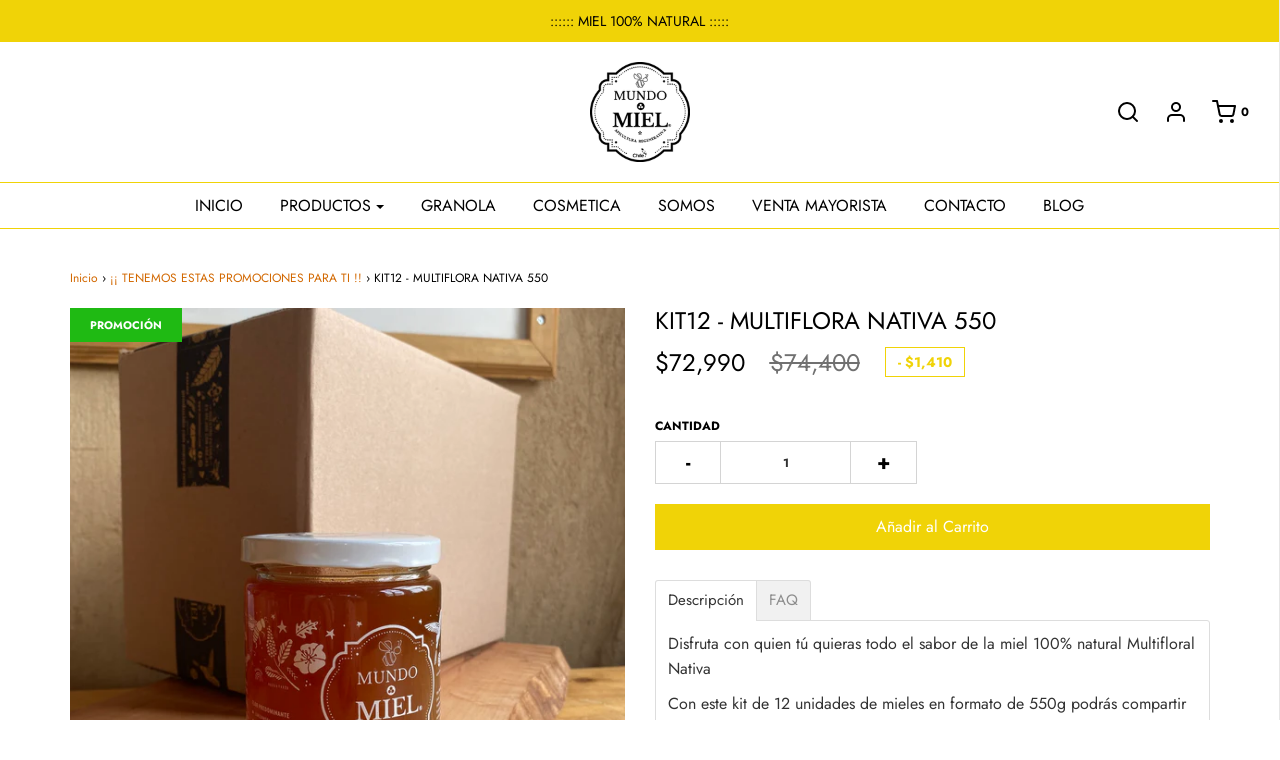

--- FILE ---
content_type: text/html; charset=utf-8
request_url: https://www.mundomiel.com/collections/kit-mundomiel/products/kit-550-multiflora-nativa
body_size: 38213
content:
<!DOCTYPE html>
<!--[if lt IE 7 ]><html class="no-js ie ie6" lang="en"> <![endif]-->
<!--[if IE 7 ]><html class="no-js ie ie7" lang="en"> <![endif]-->
<!--[if IE 8 ]><html class="no-js ie ie8" lang="en"> <![endif]-->
<!--[if (gte IE 9)|!(IE)]><!-->
<html class="no-js" lang="en">
<!--<![endif]-->

<head>
  <meta name="facebook-domain-verification" content="3yaiavylnrjwawk0ao67kjm32rzy23" />

	<meta charset="utf-8">

	<!--[if lt IE 9]>
		<script src="//html5shim.googlecode.com/svn/trunk/html5.js"></script>
	<![endif]-->

	<title>
		KIT12 - MULTIFLORA NATIVA 550 &ndash; Mundo Miel
	</title>

	<script type="text/javascript">
		document.documentElement.className = document.documentElement.className.replace('no-js', 'js');
	</script>

	
	<meta name="description" content="Disfruta con quien tú quieras todo el sabor de la miel 100% natural Multifloral Nativa  Con este kit de 12 unidades de mieles en formato de 550g podrás compartir con tus amigos, familiares y vecinos :-)    ** imagen del producto referencial, al momento de tu compra la miel por un proceso natural podría estar ya cristal">
	

	
		<meta name="viewport" content="width=device-width, initial-scale=1, maximum-scale=1, user-scalable=0" />
	

	<meta property="og:site_name" content="Mundo Miel">
<meta property="og:url" content="https://www.mundomiel.com/products/kit-550-multiflora-nativa">
<meta property="og:title" content="KIT12 - MULTIFLORA NATIVA 550">
<meta property="og:type" content="product">
<meta property="og:description" content="Disfruta con quien tú quieras todo el sabor de la miel 100% natural Multifloral Nativa  Con este kit de 12 unidades de mieles en formato de 550g podrás compartir con tus amigos, familiares y vecinos :-)    ** imagen del producto referencial, al momento de tu compra la miel por un proceso natural podría estar ya cristal"><meta property="og:price:amount" content="72,990">
  <meta property="og:price:currency" content="CLP"><meta property="og:image" content="http://www.mundomiel.com/cdn/shop/products/IMG_8324_1024x1024.jpg?v=1673465838"><meta property="og:image" content="http://www.mundomiel.com/cdn/shop/products/IMG_8332_1024x1024.jpg?v=1673465838">
<meta property="og:image:secure_url" content="https://www.mundomiel.com/cdn/shop/products/IMG_8324_1024x1024.jpg?v=1673465838"><meta property="og:image:secure_url" content="https://www.mundomiel.com/cdn/shop/products/IMG_8332_1024x1024.jpg?v=1673465838">

<meta name="twitter:site" content="@">
<meta name="twitter:card" content="summary_large_image">
<meta name="twitter:title" content="KIT12 - MULTIFLORA NATIVA 550">
<meta name="twitter:description" content="Disfruta con quien tú quieras todo el sabor de la miel 100% natural Multifloral Nativa  Con este kit de 12 unidades de mieles en formato de 550g podrás compartir con tus amigos, familiares y vecinos :-)    ** imagen del producto referencial, al momento de tu compra la miel por un proceso natural podría estar ya cristal">

	<link rel="canonical" href="https://www.mundomiel.com/products/kit-550-multiflora-nativa" />

	<!-- CSS -->
	<link href="//www.mundomiel.com/cdn/shop/t/19/assets/plugins.css?v=106682800896099587761767395658" rel="stylesheet" type="text/css" media="all" /> <link href="//www.mundomiel.com/cdn/shop/t/19/assets/style.scss.css?v=134062628812283317241767395658" rel="stylesheet" type="text/css" media="all" />

	



	
		<link rel="shortcut icon" href="//www.mundomiel.com/cdn/shop/files/favicon_32x32.png?v=1613170162" type="image/png">
	

	<link rel="sitemap" type="application/xml" title="Sitemap" href="/sitemap.xml" />

	<script>window.performance && window.performance.mark && window.performance.mark('shopify.content_for_header.start');</script><meta name="google-site-verification" content="FIkZxI2LFPaRkA4cmvLZ0LnOh3tDTN0rl0h4rHzmCUQ">
<meta name="facebook-domain-verification" content="eurz31thbl58ziu0zz1geg6btsxbhl">
<meta id="shopify-digital-wallet" name="shopify-digital-wallet" content="/22789816397/digital_wallets/dialog">
<link rel="alternate" type="application/json+oembed" href="https://www.mundomiel.com/products/kit-550-multiflora-nativa.oembed">
<script async="async" src="/checkouts/internal/preloads.js?locale=es-CL"></script>
<script id="shopify-features" type="application/json">{"accessToken":"1748a6cb1cc4d3877960507873097443","betas":["rich-media-storefront-analytics"],"domain":"www.mundomiel.com","predictiveSearch":true,"shopId":22789816397,"locale":"es"}</script>
<script>var Shopify = Shopify || {};
Shopify.shop = "mundomielcl.myshopify.com";
Shopify.locale = "es";
Shopify.currency = {"active":"CLP","rate":"1.0"};
Shopify.country = "CL";
Shopify.theme = {"name":"[Queonda.ART] Landings v2.5","id":136799355125,"schema_name":"Envy","schema_version":"19.5.1","theme_store_id":411,"role":"main"};
Shopify.theme.handle = "null";
Shopify.theme.style = {"id":null,"handle":null};
Shopify.cdnHost = "www.mundomiel.com/cdn";
Shopify.routes = Shopify.routes || {};
Shopify.routes.root = "/";</script>
<script type="module">!function(o){(o.Shopify=o.Shopify||{}).modules=!0}(window);</script>
<script>!function(o){function n(){var o=[];function n(){o.push(Array.prototype.slice.apply(arguments))}return n.q=o,n}var t=o.Shopify=o.Shopify||{};t.loadFeatures=n(),t.autoloadFeatures=n()}(window);</script>
<script id="shop-js-analytics" type="application/json">{"pageType":"product"}</script>
<script defer="defer" async type="module" src="//www.mundomiel.com/cdn/shopifycloud/shop-js/modules/v2/client.init-shop-cart-sync_B5knhve2.es.esm.js"></script>
<script defer="defer" async type="module" src="//www.mundomiel.com/cdn/shopifycloud/shop-js/modules/v2/chunk.common_DUtBTchb.esm.js"></script>
<script type="module">
  await import("//www.mundomiel.com/cdn/shopifycloud/shop-js/modules/v2/client.init-shop-cart-sync_B5knhve2.es.esm.js");
await import("//www.mundomiel.com/cdn/shopifycloud/shop-js/modules/v2/chunk.common_DUtBTchb.esm.js");

  window.Shopify.SignInWithShop?.initShopCartSync?.({"fedCMEnabled":true,"windoidEnabled":true});

</script>
<script>(function() {
  var isLoaded = false;
  function asyncLoad() {
    if (isLoaded) return;
    isLoaded = true;
    var urls = ["https:\/\/chimpstatic.com\/mcjs-connected\/js\/users\/7efb885112c972dda07cec31e\/f5fa1fab63d59940d1df007a3.js?shop=mundomielcl.myshopify.com","https:\/\/shopify.covet.pics\/covet-pics-widget-inject.js?shop=mundomielcl.myshopify.com","https:\/\/instafeed.nfcube.com\/cdn\/a089510725f77dc29680bbc779efdf15.js?shop=mundomielcl.myshopify.com","https:\/\/loox.io\/widget\/V1lwnqDWTs\/loox.1642625942288.js?shop=mundomielcl.myshopify.com","https:\/\/cdn.chaty.app\/pixel.js?id=xhnfrqecuj\u0026shop=mundomielcl.myshopify.com"];
    for (var i = 0; i < urls.length; i++) {
      var s = document.createElement('script');
      s.type = 'text/javascript';
      s.async = true;
      s.src = urls[i];
      var x = document.getElementsByTagName('script')[0];
      x.parentNode.insertBefore(s, x);
    }
  };
  if(window.attachEvent) {
    window.attachEvent('onload', asyncLoad);
  } else {
    window.addEventListener('load', asyncLoad, false);
  }
})();</script>
<script id="__st">var __st={"a":22789816397,"offset":-10800,"reqid":"c99a55b0-7bca-4243-8867-58dbd31f97ee-1768360345","pageurl":"www.mundomiel.com\/collections\/kit-mundomiel\/products\/kit-550-multiflora-nativa","u":"834e13a20647","p":"product","rtyp":"product","rid":7982151500021};</script>
<script>window.ShopifyPaypalV4VisibilityTracking = true;</script>
<script id="captcha-bootstrap">!function(){'use strict';const t='contact',e='account',n='new_comment',o=[[t,t],['blogs',n],['comments',n],[t,'customer']],c=[[e,'customer_login'],[e,'guest_login'],[e,'recover_customer_password'],[e,'create_customer']],r=t=>t.map((([t,e])=>`form[action*='/${t}']:not([data-nocaptcha='true']) input[name='form_type'][value='${e}']`)).join(','),a=t=>()=>t?[...document.querySelectorAll(t)].map((t=>t.form)):[];function s(){const t=[...o],e=r(t);return a(e)}const i='password',u='form_key',d=['recaptcha-v3-token','g-recaptcha-response','h-captcha-response',i],f=()=>{try{return window.sessionStorage}catch{return}},m='__shopify_v',_=t=>t.elements[u];function p(t,e,n=!1){try{const o=window.sessionStorage,c=JSON.parse(o.getItem(e)),{data:r}=function(t){const{data:e,action:n}=t;return t[m]||n?{data:e,action:n}:{data:t,action:n}}(c);for(const[e,n]of Object.entries(r))t.elements[e]&&(t.elements[e].value=n);n&&o.removeItem(e)}catch(o){console.error('form repopulation failed',{error:o})}}const l='form_type',E='cptcha';function T(t){t.dataset[E]=!0}const w=window,h=w.document,L='Shopify',v='ce_forms',y='captcha';let A=!1;((t,e)=>{const n=(g='f06e6c50-85a8-45c8-87d0-21a2b65856fe',I='https://cdn.shopify.com/shopifycloud/storefront-forms-hcaptcha/ce_storefront_forms_captcha_hcaptcha.v1.5.2.iife.js',D={infoText:'Protegido por hCaptcha',privacyText:'Privacidad',termsText:'Términos'},(t,e,n)=>{const o=w[L][v],c=o.bindForm;if(c)return c(t,g,e,D).then(n);var r;o.q.push([[t,g,e,D],n]),r=I,A||(h.body.append(Object.assign(h.createElement('script'),{id:'captcha-provider',async:!0,src:r})),A=!0)});var g,I,D;w[L]=w[L]||{},w[L][v]=w[L][v]||{},w[L][v].q=[],w[L][y]=w[L][y]||{},w[L][y].protect=function(t,e){n(t,void 0,e),T(t)},Object.freeze(w[L][y]),function(t,e,n,w,h,L){const[v,y,A,g]=function(t,e,n){const i=e?o:[],u=t?c:[],d=[...i,...u],f=r(d),m=r(i),_=r(d.filter((([t,e])=>n.includes(e))));return[a(f),a(m),a(_),s()]}(w,h,L),I=t=>{const e=t.target;return e instanceof HTMLFormElement?e:e&&e.form},D=t=>v().includes(t);t.addEventListener('submit',(t=>{const e=I(t);if(!e)return;const n=D(e)&&!e.dataset.hcaptchaBound&&!e.dataset.recaptchaBound,o=_(e),c=g().includes(e)&&(!o||!o.value);(n||c)&&t.preventDefault(),c&&!n&&(function(t){try{if(!f())return;!function(t){const e=f();if(!e)return;const n=_(t);if(!n)return;const o=n.value;o&&e.removeItem(o)}(t);const e=Array.from(Array(32),(()=>Math.random().toString(36)[2])).join('');!function(t,e){_(t)||t.append(Object.assign(document.createElement('input'),{type:'hidden',name:u})),t.elements[u].value=e}(t,e),function(t,e){const n=f();if(!n)return;const o=[...t.querySelectorAll(`input[type='${i}']`)].map((({name:t})=>t)),c=[...d,...o],r={};for(const[a,s]of new FormData(t).entries())c.includes(a)||(r[a]=s);n.setItem(e,JSON.stringify({[m]:1,action:t.action,data:r}))}(t,e)}catch(e){console.error('failed to persist form',e)}}(e),e.submit())}));const S=(t,e)=>{t&&!t.dataset[E]&&(n(t,e.some((e=>e===t))),T(t))};for(const o of['focusin','change'])t.addEventListener(o,(t=>{const e=I(t);D(e)&&S(e,y())}));const B=e.get('form_key'),M=e.get(l),P=B&&M;t.addEventListener('DOMContentLoaded',(()=>{const t=y();if(P)for(const e of t)e.elements[l].value===M&&p(e,B);[...new Set([...A(),...v().filter((t=>'true'===t.dataset.shopifyCaptcha))])].forEach((e=>S(e,t)))}))}(h,new URLSearchParams(w.location.search),n,t,e,['guest_login'])})(!0,!0)}();</script>
<script integrity="sha256-4kQ18oKyAcykRKYeNunJcIwy7WH5gtpwJnB7kiuLZ1E=" data-source-attribution="shopify.loadfeatures" defer="defer" src="//www.mundomiel.com/cdn/shopifycloud/storefront/assets/storefront/load_feature-a0a9edcb.js" crossorigin="anonymous"></script>
<script data-source-attribution="shopify.dynamic_checkout.dynamic.init">var Shopify=Shopify||{};Shopify.PaymentButton=Shopify.PaymentButton||{isStorefrontPortableWallets:!0,init:function(){window.Shopify.PaymentButton.init=function(){};var t=document.createElement("script");t.src="https://www.mundomiel.com/cdn/shopifycloud/portable-wallets/latest/portable-wallets.es.js",t.type="module",document.head.appendChild(t)}};
</script>
<script data-source-attribution="shopify.dynamic_checkout.buyer_consent">
  function portableWalletsHideBuyerConsent(e){var t=document.getElementById("shopify-buyer-consent"),n=document.getElementById("shopify-subscription-policy-button");t&&n&&(t.classList.add("hidden"),t.setAttribute("aria-hidden","true"),n.removeEventListener("click",e))}function portableWalletsShowBuyerConsent(e){var t=document.getElementById("shopify-buyer-consent"),n=document.getElementById("shopify-subscription-policy-button");t&&n&&(t.classList.remove("hidden"),t.removeAttribute("aria-hidden"),n.addEventListener("click",e))}window.Shopify?.PaymentButton&&(window.Shopify.PaymentButton.hideBuyerConsent=portableWalletsHideBuyerConsent,window.Shopify.PaymentButton.showBuyerConsent=portableWalletsShowBuyerConsent);
</script>
<script data-source-attribution="shopify.dynamic_checkout.cart.bootstrap">document.addEventListener("DOMContentLoaded",(function(){function t(){return document.querySelector("shopify-accelerated-checkout-cart, shopify-accelerated-checkout")}if(t())Shopify.PaymentButton.init();else{new MutationObserver((function(e,n){t()&&(Shopify.PaymentButton.init(),n.disconnect())})).observe(document.body,{childList:!0,subtree:!0})}}));
</script>

<script>window.performance && window.performance.mark && window.performance.mark('shopify.content_for_header.end');</script>

	<script type="text/javascript">
	window.lazySizesConfig = window.lazySizesConfig || {};
	window.lazySizesConfig.rias = window.lazySizesConfig.rias || {};

	// configure available widths to replace with the {width} placeholder
	window.lazySizesConfig.rias.widths = [150, 300, 600, 900, 1200, 1500, 1800, 2100];
	</script>

	

	<script src="//www.mundomiel.com/cdn/shop/t/19/assets/jquery-3.3.1.min.js?v=23846495244194134081686059647" type="text/javascript"></script>
	<script src="//www.mundomiel.com/cdn/shop/t/19/assets/plugins.js?v=94617223701276196871686059647" type="text/javascript"></script>
	<script src="//www.mundomiel.com/cdn/shop/t/19/assets/custom.js?v=30021744879882148351686059647" type="text/javascript"></script>
	<script src="//www.mundomiel.com/cdn/shop/t/19/assets/sections.js?v=121895363730480774221686059647" type="text/javascript"></script>


	<script>var loox_global_hash = '1768260201986';</script><script>var loox_pop_active = true;var loox_pop_display = {"home_page":true,"product_page":true,"cart_page":true,"other_pages":true};</script><style>.loox-reviews-default { max-width: 1200px; margin: 0 auto; }.loox-rating .loox-icon { color:#EBBF20; }
:root { --lxs-rating-icon-color: #EBBF20; }</style>
<script src="https://cdn.shopify.com/extensions/0199c80f-3fc5-769c-9434-a45d5b4e95b5/theme-app-extension-prod-28/assets/easytabs.min.js" type="text/javascript" defer="defer"></script>
<link href="https://monorail-edge.shopifysvc.com" rel="dns-prefetch">
<script>(function(){if ("sendBeacon" in navigator && "performance" in window) {try {var session_token_from_headers = performance.getEntriesByType('navigation')[0].serverTiming.find(x => x.name == '_s').description;} catch {var session_token_from_headers = undefined;}var session_cookie_matches = document.cookie.match(/_shopify_s=([^;]*)/);var session_token_from_cookie = session_cookie_matches && session_cookie_matches.length === 2 ? session_cookie_matches[1] : "";var session_token = session_token_from_headers || session_token_from_cookie || "";function handle_abandonment_event(e) {var entries = performance.getEntries().filter(function(entry) {return /monorail-edge.shopifysvc.com/.test(entry.name);});if (!window.abandonment_tracked && entries.length === 0) {window.abandonment_tracked = true;var currentMs = Date.now();var navigation_start = performance.timing.navigationStart;var payload = {shop_id: 22789816397,url: window.location.href,navigation_start,duration: currentMs - navigation_start,session_token,page_type: "product"};window.navigator.sendBeacon("https://monorail-edge.shopifysvc.com/v1/produce", JSON.stringify({schema_id: "online_store_buyer_site_abandonment/1.1",payload: payload,metadata: {event_created_at_ms: currentMs,event_sent_at_ms: currentMs}}));}}window.addEventListener('pagehide', handle_abandonment_event);}}());</script>
<script id="web-pixels-manager-setup">(function e(e,d,r,n,o){if(void 0===o&&(o={}),!Boolean(null===(a=null===(i=window.Shopify)||void 0===i?void 0:i.analytics)||void 0===a?void 0:a.replayQueue)){var i,a;window.Shopify=window.Shopify||{};var t=window.Shopify;t.analytics=t.analytics||{};var s=t.analytics;s.replayQueue=[],s.publish=function(e,d,r){return s.replayQueue.push([e,d,r]),!0};try{self.performance.mark("wpm:start")}catch(e){}var l=function(){var e={modern:/Edge?\/(1{2}[4-9]|1[2-9]\d|[2-9]\d{2}|\d{4,})\.\d+(\.\d+|)|Firefox\/(1{2}[4-9]|1[2-9]\d|[2-9]\d{2}|\d{4,})\.\d+(\.\d+|)|Chrom(ium|e)\/(9{2}|\d{3,})\.\d+(\.\d+|)|(Maci|X1{2}).+ Version\/(15\.\d+|(1[6-9]|[2-9]\d|\d{3,})\.\d+)([,.]\d+|)( \(\w+\)|)( Mobile\/\w+|) Safari\/|Chrome.+OPR\/(9{2}|\d{3,})\.\d+\.\d+|(CPU[ +]OS|iPhone[ +]OS|CPU[ +]iPhone|CPU IPhone OS|CPU iPad OS)[ +]+(15[._]\d+|(1[6-9]|[2-9]\d|\d{3,})[._]\d+)([._]\d+|)|Android:?[ /-](13[3-9]|1[4-9]\d|[2-9]\d{2}|\d{4,})(\.\d+|)(\.\d+|)|Android.+Firefox\/(13[5-9]|1[4-9]\d|[2-9]\d{2}|\d{4,})\.\d+(\.\d+|)|Android.+Chrom(ium|e)\/(13[3-9]|1[4-9]\d|[2-9]\d{2}|\d{4,})\.\d+(\.\d+|)|SamsungBrowser\/([2-9]\d|\d{3,})\.\d+/,legacy:/Edge?\/(1[6-9]|[2-9]\d|\d{3,})\.\d+(\.\d+|)|Firefox\/(5[4-9]|[6-9]\d|\d{3,})\.\d+(\.\d+|)|Chrom(ium|e)\/(5[1-9]|[6-9]\d|\d{3,})\.\d+(\.\d+|)([\d.]+$|.*Safari\/(?![\d.]+ Edge\/[\d.]+$))|(Maci|X1{2}).+ Version\/(10\.\d+|(1[1-9]|[2-9]\d|\d{3,})\.\d+)([,.]\d+|)( \(\w+\)|)( Mobile\/\w+|) Safari\/|Chrome.+OPR\/(3[89]|[4-9]\d|\d{3,})\.\d+\.\d+|(CPU[ +]OS|iPhone[ +]OS|CPU[ +]iPhone|CPU IPhone OS|CPU iPad OS)[ +]+(10[._]\d+|(1[1-9]|[2-9]\d|\d{3,})[._]\d+)([._]\d+|)|Android:?[ /-](13[3-9]|1[4-9]\d|[2-9]\d{2}|\d{4,})(\.\d+|)(\.\d+|)|Mobile Safari.+OPR\/([89]\d|\d{3,})\.\d+\.\d+|Android.+Firefox\/(13[5-9]|1[4-9]\d|[2-9]\d{2}|\d{4,})\.\d+(\.\d+|)|Android.+Chrom(ium|e)\/(13[3-9]|1[4-9]\d|[2-9]\d{2}|\d{4,})\.\d+(\.\d+|)|Android.+(UC? ?Browser|UCWEB|U3)[ /]?(15\.([5-9]|\d{2,})|(1[6-9]|[2-9]\d|\d{3,})\.\d+)\.\d+|SamsungBrowser\/(5\.\d+|([6-9]|\d{2,})\.\d+)|Android.+MQ{2}Browser\/(14(\.(9|\d{2,})|)|(1[5-9]|[2-9]\d|\d{3,})(\.\d+|))(\.\d+|)|K[Aa][Ii]OS\/(3\.\d+|([4-9]|\d{2,})\.\d+)(\.\d+|)/},d=e.modern,r=e.legacy,n=navigator.userAgent;return n.match(d)?"modern":n.match(r)?"legacy":"unknown"}(),u="modern"===l?"modern":"legacy",c=(null!=n?n:{modern:"",legacy:""})[u],f=function(e){return[e.baseUrl,"/wpm","/b",e.hashVersion,"modern"===e.buildTarget?"m":"l",".js"].join("")}({baseUrl:d,hashVersion:r,buildTarget:u}),m=function(e){var d=e.version,r=e.bundleTarget,n=e.surface,o=e.pageUrl,i=e.monorailEndpoint;return{emit:function(e){var a=e.status,t=e.errorMsg,s=(new Date).getTime(),l=JSON.stringify({metadata:{event_sent_at_ms:s},events:[{schema_id:"web_pixels_manager_load/3.1",payload:{version:d,bundle_target:r,page_url:o,status:a,surface:n,error_msg:t},metadata:{event_created_at_ms:s}}]});if(!i)return console&&console.warn&&console.warn("[Web Pixels Manager] No Monorail endpoint provided, skipping logging."),!1;try{return self.navigator.sendBeacon.bind(self.navigator)(i,l)}catch(e){}var u=new XMLHttpRequest;try{return u.open("POST",i,!0),u.setRequestHeader("Content-Type","text/plain"),u.send(l),!0}catch(e){return console&&console.warn&&console.warn("[Web Pixels Manager] Got an unhandled error while logging to Monorail."),!1}}}}({version:r,bundleTarget:l,surface:e.surface,pageUrl:self.location.href,monorailEndpoint:e.monorailEndpoint});try{o.browserTarget=l,function(e){var d=e.src,r=e.async,n=void 0===r||r,o=e.onload,i=e.onerror,a=e.sri,t=e.scriptDataAttributes,s=void 0===t?{}:t,l=document.createElement("script"),u=document.querySelector("head"),c=document.querySelector("body");if(l.async=n,l.src=d,a&&(l.integrity=a,l.crossOrigin="anonymous"),s)for(var f in s)if(Object.prototype.hasOwnProperty.call(s,f))try{l.dataset[f]=s[f]}catch(e){}if(o&&l.addEventListener("load",o),i&&l.addEventListener("error",i),u)u.appendChild(l);else{if(!c)throw new Error("Did not find a head or body element to append the script");c.appendChild(l)}}({src:f,async:!0,onload:function(){if(!function(){var e,d;return Boolean(null===(d=null===(e=window.Shopify)||void 0===e?void 0:e.analytics)||void 0===d?void 0:d.initialized)}()){var d=window.webPixelsManager.init(e)||void 0;if(d){var r=window.Shopify.analytics;r.replayQueue.forEach((function(e){var r=e[0],n=e[1],o=e[2];d.publishCustomEvent(r,n,o)})),r.replayQueue=[],r.publish=d.publishCustomEvent,r.visitor=d.visitor,r.initialized=!0}}},onerror:function(){return m.emit({status:"failed",errorMsg:"".concat(f," has failed to load")})},sri:function(e){var d=/^sha384-[A-Za-z0-9+/=]+$/;return"string"==typeof e&&d.test(e)}(c)?c:"",scriptDataAttributes:o}),m.emit({status:"loading"})}catch(e){m.emit({status:"failed",errorMsg:(null==e?void 0:e.message)||"Unknown error"})}}})({shopId: 22789816397,storefrontBaseUrl: "https://www.mundomiel.com",extensionsBaseUrl: "https://extensions.shopifycdn.com/cdn/shopifycloud/web-pixels-manager",monorailEndpoint: "https://monorail-edge.shopifysvc.com/unstable/produce_batch",surface: "storefront-renderer",enabledBetaFlags: ["2dca8a86","a0d5f9d2"],webPixelsConfigList: [{"id":"459112693","configuration":"{\"config\":\"{\\\"google_tag_ids\\\":[\\\"G-9W9SXTD6XS\\\",\\\"GT-PBKLSF6\\\"],\\\"target_country\\\":\\\"CL\\\",\\\"gtag_events\\\":[{\\\"type\\\":\\\"begin_checkout\\\",\\\"action_label\\\":[\\\"G-9W9SXTD6XS\\\",\\\"AW-596648216\\\/Kt5FCMbQr-0aEJjCwJwC\\\"]},{\\\"type\\\":\\\"search\\\",\\\"action_label\\\":[\\\"G-9W9SXTD6XS\\\",\\\"AW-596648216\\\/j6EZCJPWr-0aEJjCwJwC\\\"]},{\\\"type\\\":\\\"view_item\\\",\\\"action_label\\\":[\\\"G-9W9SXTD6XS\\\",\\\"AW-596648216\\\/CzVpCJDWr-0aEJjCwJwC\\\",\\\"MC-F60GMLS66Q\\\"]},{\\\"type\\\":\\\"purchase\\\",\\\"action_label\\\":[\\\"G-9W9SXTD6XS\\\",\\\"AW-596648216\\\/0GFrCMPQr-0aEJjCwJwC\\\",\\\"MC-F60GMLS66Q\\\"]},{\\\"type\\\":\\\"page_view\\\",\\\"action_label\\\":[\\\"G-9W9SXTD6XS\\\",\\\"AW-596648216\\\/X734CMzQr-0aEJjCwJwC\\\",\\\"MC-F60GMLS66Q\\\"]},{\\\"type\\\":\\\"add_payment_info\\\",\\\"action_label\\\":[\\\"G-9W9SXTD6XS\\\",\\\"AW-596648216\\\/9A8rCJbWr-0aEJjCwJwC\\\"]},{\\\"type\\\":\\\"add_to_cart\\\",\\\"action_label\\\":[\\\"G-9W9SXTD6XS\\\",\\\"AW-596648216\\\/7b9oCMnQr-0aEJjCwJwC\\\"]}],\\\"enable_monitoring_mode\\\":false}\"}","eventPayloadVersion":"v1","runtimeContext":"OPEN","scriptVersion":"b2a88bafab3e21179ed38636efcd8a93","type":"APP","apiClientId":1780363,"privacyPurposes":[],"dataSharingAdjustments":{"protectedCustomerApprovalScopes":["read_customer_address","read_customer_email","read_customer_name","read_customer_personal_data","read_customer_phone"]}},{"id":"239042805","configuration":"{\"pixel_id\":\"748418480465720\",\"pixel_type\":\"facebook_pixel\",\"metaapp_system_user_token\":\"-\"}","eventPayloadVersion":"v1","runtimeContext":"OPEN","scriptVersion":"ca16bc87fe92b6042fbaa3acc2fbdaa6","type":"APP","apiClientId":2329312,"privacyPurposes":["ANALYTICS","MARKETING","SALE_OF_DATA"],"dataSharingAdjustments":{"protectedCustomerApprovalScopes":["read_customer_address","read_customer_email","read_customer_name","read_customer_personal_data","read_customer_phone"]}},{"id":"shopify-app-pixel","configuration":"{}","eventPayloadVersion":"v1","runtimeContext":"STRICT","scriptVersion":"0450","apiClientId":"shopify-pixel","type":"APP","privacyPurposes":["ANALYTICS","MARKETING"]},{"id":"shopify-custom-pixel","eventPayloadVersion":"v1","runtimeContext":"LAX","scriptVersion":"0450","apiClientId":"shopify-pixel","type":"CUSTOM","privacyPurposes":["ANALYTICS","MARKETING"]}],isMerchantRequest: false,initData: {"shop":{"name":"Mundo Miel","paymentSettings":{"currencyCode":"CLP"},"myshopifyDomain":"mundomielcl.myshopify.com","countryCode":"CL","storefrontUrl":"https:\/\/www.mundomiel.com"},"customer":null,"cart":null,"checkout":null,"productVariants":[{"price":{"amount":72990.0,"currencyCode":"CLP"},"product":{"title":"KIT12 - MULTIFLORA NATIVA 550","vendor":"Mundo Miel","id":"7982151500021","untranslatedTitle":"KIT12 - MULTIFLORA NATIVA 550","url":"\/products\/kit-550-multiflora-nativa","type":""},"id":"43584734757109","image":{"src":"\/\/www.mundomiel.com\/cdn\/shop\/products\/IMG_8324.jpg?v=1673465838"},"sku":"MM-KI-001112","title":"Default Title","untranslatedTitle":"Default Title"}],"purchasingCompany":null},},"https://www.mundomiel.com/cdn","7cecd0b6w90c54c6cpe92089d5m57a67346",{"modern":"","legacy":""},{"shopId":"22789816397","storefrontBaseUrl":"https:\/\/www.mundomiel.com","extensionBaseUrl":"https:\/\/extensions.shopifycdn.com\/cdn\/shopifycloud\/web-pixels-manager","surface":"storefront-renderer","enabledBetaFlags":"[\"2dca8a86\", \"a0d5f9d2\"]","isMerchantRequest":"false","hashVersion":"7cecd0b6w90c54c6cpe92089d5m57a67346","publish":"custom","events":"[[\"page_viewed\",{}],[\"product_viewed\",{\"productVariant\":{\"price\":{\"amount\":72990.0,\"currencyCode\":\"CLP\"},\"product\":{\"title\":\"KIT12 - MULTIFLORA NATIVA 550\",\"vendor\":\"Mundo Miel\",\"id\":\"7982151500021\",\"untranslatedTitle\":\"KIT12 - MULTIFLORA NATIVA 550\",\"url\":\"\/products\/kit-550-multiflora-nativa\",\"type\":\"\"},\"id\":\"43584734757109\",\"image\":{\"src\":\"\/\/www.mundomiel.com\/cdn\/shop\/products\/IMG_8324.jpg?v=1673465838\"},\"sku\":\"MM-KI-001112\",\"title\":\"Default Title\",\"untranslatedTitle\":\"Default Title\"}}]]"});</script><script>
  window.ShopifyAnalytics = window.ShopifyAnalytics || {};
  window.ShopifyAnalytics.meta = window.ShopifyAnalytics.meta || {};
  window.ShopifyAnalytics.meta.currency = 'CLP';
  var meta = {"product":{"id":7982151500021,"gid":"gid:\/\/shopify\/Product\/7982151500021","vendor":"Mundo Miel","type":"","handle":"kit-550-multiflora-nativa","variants":[{"id":43584734757109,"price":7299000,"name":"KIT12 - MULTIFLORA NATIVA 550","public_title":null,"sku":"MM-KI-001112"}],"remote":false},"page":{"pageType":"product","resourceType":"product","resourceId":7982151500021,"requestId":"c99a55b0-7bca-4243-8867-58dbd31f97ee-1768360345"}};
  for (var attr in meta) {
    window.ShopifyAnalytics.meta[attr] = meta[attr];
  }
</script>
<script class="analytics">
  (function () {
    var customDocumentWrite = function(content) {
      var jquery = null;

      if (window.jQuery) {
        jquery = window.jQuery;
      } else if (window.Checkout && window.Checkout.$) {
        jquery = window.Checkout.$;
      }

      if (jquery) {
        jquery('body').append(content);
      }
    };

    var hasLoggedConversion = function(token) {
      if (token) {
        return document.cookie.indexOf('loggedConversion=' + token) !== -1;
      }
      return false;
    }

    var setCookieIfConversion = function(token) {
      if (token) {
        var twoMonthsFromNow = new Date(Date.now());
        twoMonthsFromNow.setMonth(twoMonthsFromNow.getMonth() + 2);

        document.cookie = 'loggedConversion=' + token + '; expires=' + twoMonthsFromNow;
      }
    }

    var trekkie = window.ShopifyAnalytics.lib = window.trekkie = window.trekkie || [];
    if (trekkie.integrations) {
      return;
    }
    trekkie.methods = [
      'identify',
      'page',
      'ready',
      'track',
      'trackForm',
      'trackLink'
    ];
    trekkie.factory = function(method) {
      return function() {
        var args = Array.prototype.slice.call(arguments);
        args.unshift(method);
        trekkie.push(args);
        return trekkie;
      };
    };
    for (var i = 0; i < trekkie.methods.length; i++) {
      var key = trekkie.methods[i];
      trekkie[key] = trekkie.factory(key);
    }
    trekkie.load = function(config) {
      trekkie.config = config || {};
      trekkie.config.initialDocumentCookie = document.cookie;
      var first = document.getElementsByTagName('script')[0];
      var script = document.createElement('script');
      script.type = 'text/javascript';
      script.onerror = function(e) {
        var scriptFallback = document.createElement('script');
        scriptFallback.type = 'text/javascript';
        scriptFallback.onerror = function(error) {
                var Monorail = {
      produce: function produce(monorailDomain, schemaId, payload) {
        var currentMs = new Date().getTime();
        var event = {
          schema_id: schemaId,
          payload: payload,
          metadata: {
            event_created_at_ms: currentMs,
            event_sent_at_ms: currentMs
          }
        };
        return Monorail.sendRequest("https://" + monorailDomain + "/v1/produce", JSON.stringify(event));
      },
      sendRequest: function sendRequest(endpointUrl, payload) {
        // Try the sendBeacon API
        if (window && window.navigator && typeof window.navigator.sendBeacon === 'function' && typeof window.Blob === 'function' && !Monorail.isIos12()) {
          var blobData = new window.Blob([payload], {
            type: 'text/plain'
          });

          if (window.navigator.sendBeacon(endpointUrl, blobData)) {
            return true;
          } // sendBeacon was not successful

        } // XHR beacon

        var xhr = new XMLHttpRequest();

        try {
          xhr.open('POST', endpointUrl);
          xhr.setRequestHeader('Content-Type', 'text/plain');
          xhr.send(payload);
        } catch (e) {
          console.log(e);
        }

        return false;
      },
      isIos12: function isIos12() {
        return window.navigator.userAgent.lastIndexOf('iPhone; CPU iPhone OS 12_') !== -1 || window.navigator.userAgent.lastIndexOf('iPad; CPU OS 12_') !== -1;
      }
    };
    Monorail.produce('monorail-edge.shopifysvc.com',
      'trekkie_storefront_load_errors/1.1',
      {shop_id: 22789816397,
      theme_id: 136799355125,
      app_name: "storefront",
      context_url: window.location.href,
      source_url: "//www.mundomiel.com/cdn/s/trekkie.storefront.55c6279c31a6628627b2ba1c5ff367020da294e2.min.js"});

        };
        scriptFallback.async = true;
        scriptFallback.src = '//www.mundomiel.com/cdn/s/trekkie.storefront.55c6279c31a6628627b2ba1c5ff367020da294e2.min.js';
        first.parentNode.insertBefore(scriptFallback, first);
      };
      script.async = true;
      script.src = '//www.mundomiel.com/cdn/s/trekkie.storefront.55c6279c31a6628627b2ba1c5ff367020da294e2.min.js';
      first.parentNode.insertBefore(script, first);
    };
    trekkie.load(
      {"Trekkie":{"appName":"storefront","development":false,"defaultAttributes":{"shopId":22789816397,"isMerchantRequest":null,"themeId":136799355125,"themeCityHash":"5353804748912426671","contentLanguage":"es","currency":"CLP","eventMetadataId":"527f5e94-9112-414f-a393-66a9727502bb"},"isServerSideCookieWritingEnabled":true,"monorailRegion":"shop_domain","enabledBetaFlags":["65f19447"]},"Session Attribution":{},"S2S":{"facebookCapiEnabled":true,"source":"trekkie-storefront-renderer","apiClientId":580111}}
    );

    var loaded = false;
    trekkie.ready(function() {
      if (loaded) return;
      loaded = true;

      window.ShopifyAnalytics.lib = window.trekkie;

      var originalDocumentWrite = document.write;
      document.write = customDocumentWrite;
      try { window.ShopifyAnalytics.merchantGoogleAnalytics.call(this); } catch(error) {};
      document.write = originalDocumentWrite;

      window.ShopifyAnalytics.lib.page(null,{"pageType":"product","resourceType":"product","resourceId":7982151500021,"requestId":"c99a55b0-7bca-4243-8867-58dbd31f97ee-1768360345","shopifyEmitted":true});

      var match = window.location.pathname.match(/checkouts\/(.+)\/(thank_you|post_purchase)/)
      var token = match? match[1]: undefined;
      if (!hasLoggedConversion(token)) {
        setCookieIfConversion(token);
        window.ShopifyAnalytics.lib.track("Viewed Product",{"currency":"CLP","variantId":43584734757109,"productId":7982151500021,"productGid":"gid:\/\/shopify\/Product\/7982151500021","name":"KIT12 - MULTIFLORA NATIVA 550","price":"72990","sku":"MM-KI-001112","brand":"Mundo Miel","variant":null,"category":"","nonInteraction":true,"remote":false},undefined,undefined,{"shopifyEmitted":true});
      window.ShopifyAnalytics.lib.track("monorail:\/\/trekkie_storefront_viewed_product\/1.1",{"currency":"CLP","variantId":43584734757109,"productId":7982151500021,"productGid":"gid:\/\/shopify\/Product\/7982151500021","name":"KIT12 - MULTIFLORA NATIVA 550","price":"72990","sku":"MM-KI-001112","brand":"Mundo Miel","variant":null,"category":"","nonInteraction":true,"remote":false,"referer":"https:\/\/www.mundomiel.com\/collections\/kit-mundomiel\/products\/kit-550-multiflora-nativa"});
      }
    });


        var eventsListenerScript = document.createElement('script');
        eventsListenerScript.async = true;
        eventsListenerScript.src = "//www.mundomiel.com/cdn/shopifycloud/storefront/assets/shop_events_listener-3da45d37.js";
        document.getElementsByTagName('head')[0].appendChild(eventsListenerScript);

})();</script>
  <script>
  if (!window.ga || (window.ga && typeof window.ga !== 'function')) {
    window.ga = function ga() {
      (window.ga.q = window.ga.q || []).push(arguments);
      if (window.Shopify && window.Shopify.analytics && typeof window.Shopify.analytics.publish === 'function') {
        window.Shopify.analytics.publish("ga_stub_called", {}, {sendTo: "google_osp_migration"});
      }
      console.error("Shopify's Google Analytics stub called with:", Array.from(arguments), "\nSee https://help.shopify.com/manual/promoting-marketing/pixels/pixel-migration#google for more information.");
    };
    if (window.Shopify && window.Shopify.analytics && typeof window.Shopify.analytics.publish === 'function') {
      window.Shopify.analytics.publish("ga_stub_initialized", {}, {sendTo: "google_osp_migration"});
    }
  }
</script>
<script
  defer
  src="https://www.mundomiel.com/cdn/shopifycloud/perf-kit/shopify-perf-kit-3.0.3.min.js"
  data-application="storefront-renderer"
  data-shop-id="22789816397"
  data-render-region="gcp-us-central1"
  data-page-type="product"
  data-theme-instance-id="136799355125"
  data-theme-name="Envy"
  data-theme-version="19.5.1"
  data-monorail-region="shop_domain"
  data-resource-timing-sampling-rate="10"
  data-shs="true"
  data-shs-beacon="true"
  data-shs-export-with-fetch="true"
  data-shs-logs-sample-rate="1"
  data-shs-beacon-endpoint="https://www.mundomiel.com/api/collect"
></script>
</head>

<body id="kit12-multiflora-nativa-550" class="template-product flexbox-wrapper">

	<form action="/cart" method="post" novalidate="" class="cart-drawer-form">
	<div id="cartSlideoutWrapper" class="envy-shopping-right slideout-panel-hidden cart-drawer-right">

		<a href="#sidr" class="slide-menu menu-close-icon cart-menu-close"><i data-feather="x"></i></a>
		<span class="h3">Su pedido</span>

		<div class="cart-error-box"></div>

		<div class="cart-empty-box">
			Su carrito está vacío
		</div>

		<script type="application/template" id="cart-item-template">
			<div class="cart-item">
				<div class="cart-item-image--wrapper">
					<a class="cart-item-link" href="/product">
						<img
							class="cart-item-image"
							src="/product/image.jpg"
							alt=""
						/>
					</a>
				</div>
				<div class="cart-item-details--wrapper">
					<a href="/product" class="cart-item-link cart-item-details--product-title-wrapper">
						<span class="cart-item-product-title"></span>
						<span class="cart-item-variant-title"></span>
					</a>

					<div class="cart-item--quantity-price-wrapper">
						<div class="cart-item--quantity-wrapper">
							<button type="button" class="cart-item-quantity-button cart-item-decrease" data-amount="-1" aria-label="Reduce item quantity by one">-</button>
							<input type="text" class="cart-item-quantity" min="1" pattern="[0-9]*" aria-label="quantity" />
							<button type="button" class="cart-item-quantity-button cart-item-increase" data-amount="1" aria-label="Increase item quantity by one">+</button>
						</div>

						<div class="cart-item-price-wrapper">
							<span class="cart-item-price-original"></span>
							<span class="cart-item-price"></span>
						</div>

						<ul class="order-discount--cart-list" aria-label="Descuento"></ul>
					</div>
				</div>
			</div>
		</script>
		<script type="application/json" id="initial-cart">
			{"note":null,"attributes":{},"original_total_price":0,"total_price":0,"total_discount":0,"total_weight":0.0,"item_count":0,"items":[],"requires_shipping":false,"currency":"CLP","items_subtotal_price":0,"cart_level_discount_applications":[],"checkout_charge_amount":0}
		</script>

		<div class="cart-items"></div>

		<div class="ajax-cart--bottom-wrapper">

		

		

		<div class="ajax-cart--cart-discount">
			<div class="cart--order-discount-wrapper custom-font ajax-cart-discount-wrapper"></div>
		</div>

		<div class="ajax-cart--cart-original-price">
			<h5><span class="cart-item-original-total-price"><span class="money">$0</span></span></h5>
		</div>

		<div class="ajax-cart--total-price">
			<h4><span class="cart-item-total-price" id="cart-price"><span class="money">$0</span></span></h4>
			<span class="cart-item-price-text">valor total carrito</span>
		</div>

		<div class="slide-checkout-buttons">
			<a href="/cart" name="checkout" class="btn btn-success cart-button-checkout">
				<span class="cart-button-checkout-text">Realice su pedido</span>
				<div class="cart-button-checkout-spinner lds-dual-ring hide"></div>
			</a>
			<br />
			<a href="#sidr" class="btn btn-default cart-menu-close">Continuar Comprando</a><br />
		</div>

		</div>

	</div>
</form>


	<div id="main-body">

		<div id="slideout-overlay"></div>

		<div id="shopify-section-announcement-bar" class="shopify-section">

  

    <style>
      .notification-bar{
        background-color: #f0d307;
        color: #030303;
      }

      .notification-bar a{
        color: #030303;
      }
    </style>

    <div class="notification-bar custom-font">
      
        <p class="notification-bar__message">:::::: MIEL 100% NATURAL    :::::</p>
      
    </div>

  




</div>
		<div id="shopify-section-header" class="shopify-section">



<style>
  .site-header__logo-image img{
    max-width: 100px!important;
  }

  #main-navigation-wrapper{
    padding: 0px 0;
  }

  #main-navigation-wrapper.mega-menu-wrapper .mega-menu ul.nav li{
    padding-top: 0px;
    padding-bottom: 0px;
  }

  .sticky-header-menu #main-navigation-wrapper{
    margin-left: 198px;
  }

  .sticky-header-wrapper .mega-menu-wrapper .mega-menu .dropdown-menu {
    left: -198px;
    width: calc(100% + 2 * 198px);
  }

  #site-header .far,
  #site-header .fas,
  #site-header .fal,
  #site-header .fab,
  .sticky-header-wrapper .far,
  .sticky-header-wrapper .fas,
  .sticky-header-wrapper .fal{
    font-size: 18px;
  }

  @media screen and (max-width: 768px) {
    .sticky-header-wrapper .far,
    .sticky-header-wrapper .fas,
    .sticky-header-wrapper .fal,
    .mobile-header-wrap .far,
    .mobile-header-wrap .fas,
    .mobile-header-wrap .fal{
      font-size: 20px;
    }
  }

  
      #site-title{
        padding: 0px;
      }

  

</style>

















<div class="header-wrapper">



<div class="header-logo-wrapper" data-section-id="header" data-section-type="header-section">

<nav id="menu" class="mobile-menu--wrapper slideout-panel-hidden">

  

<script type="application/json" id="mobile-menu-data">
{
    
        
        "inicio": {
            "level": 0,
            "url": "/",
            "title": "INICIO",
            "links": [
                
            ]
        }
        
    
        ,
        "productos": {
            "level": 0,
            "url": "/collections/todos-los-productos",
            "title": "PRODUCTOS",
            "links": [
                
                    "productos--miel",
                
                    "productos--polen",
                
                    "productos--propoleo",
                
                    "productos--jalea-real",
                
                    "productos--cera-de-abejas",
                
                    "productos--regalos",
                
                    "productos--todos-los-productos"
                
            ]
        }
        
        , "productos--miel": {
            "level": 1,
            "url": "/collections/mieles",
            "title": "MIEL",
            "links": [
                
            ]
        }
        
        
        , "productos--polen": {
            "level": 1,
            "url": "/collections/polen",
            "title": "POLEN",
            "links": [
                
            ]
        }
        
        
        , "productos--propoleo": {
            "level": 1,
            "url": "/collections/propoleo",
            "title": "PROPOLEO",
            "links": [
                
            ]
        }
        
        
        , "productos--jalea-real": {
            "level": 1,
            "url": "/collections/jalea-real",
            "title": "JALEA REAL",
            "links": [
                
            ]
        }
        
        
        , "productos--cera-de-abejas": {
            "level": 1,
            "url": "/collections/cera-virgen",
            "title": "CERA DE ABEJAS",
            "links": [
                
            ]
        }
        
        
        , "productos--regalos": {
            "level": 1,
            "url": "/collections/regalos/regalos",
            "title": "REGALOS",
            "links": [
                
            ]
        }
        
        
        , "productos--todos-los-productos": {
            "level": 1,
            "url": "/collections/todos-los-productos",
            "title": "TODOS LOS PRODUCTOS",
            "links": [
                
            ]
        }
        
        
    
        ,
        "granola": {
            "level": 0,
            "url": "/products/granola-tradicional-miel-polen",
            "title": "GRANOLA",
            "links": [
                
            ]
        }
        
    
        ,
        "cosmetica": {
            "level": 0,
            "url": "/collections/cosmetica-natural",
            "title": "COSMETICA",
            "links": [
                
            ]
        }
        
    
        ,
        "somos": {
            "level": 0,
            "url": "/pages/quienes-somos",
            "title": "SOMOS",
            "links": [
                
            ]
        }
        
    
        ,
        "venta-mayorista": {
            "level": 0,
            "url": "/pages/landing-spanish",
            "title": "VENTA MAYORISTA",
            "links": [
                
            ]
        }
        
    
        ,
        "contacto": {
            "level": 0,
            "url": "/pages/contacto",
            "title": "CONTACTO",
            "links": [
                
            ]
        }
        
    
        ,
        "blog": {
            "level": 0,
            "url": "/blogs/nuestro-blog",
            "title": "BLOG",
            "links": [
                
            ]
        }
        
    
}
</script>

<ul class="mobile-menu mobile-menu-main" id="mobile-menu--main-menu">
  <a href="#sidr" class="slide-menu menu-close-icon mobile-menu-close"><i data-feather="x" aria-hidden="true"></i></a>


  <li class="mobile-search">
    <form id="search" action="/search">
    <div id="search-wrapper">
      <input id="search_text" name="q" type="text" size="20" onblur="if(this.value=='')this.value=this.defaultValue;" onfocus="if(this.value==this.defaultValue)this.value='';" value="Búsqueda"/>
    </div>
    </form>
  </li>


  
    <li>
      <a href="/">INICIO</a>
      
    </li>
  
    <li>
      <a href="/collections/todos-los-productos">PRODUCTOS</a>
      
        <a href="#" class="mobile-menu-sub mobile-menu-right mobile-menu-link" data-link="productos">
          <i data-feather="chevron-right"></i>
        </a>
      
    </li>
  
    <li>
      <a href="/products/granola-tradicional-miel-polen">GRANOLA</a>
      
    </li>
  
    <li>
      <a href="/collections/cosmetica-natural">COSMETICA</a>
      
    </li>
  
    <li>
      <a href="/pages/quienes-somos">SOMOS</a>
      
    </li>
  
    <li>
      <a href="/pages/landing-spanish">VENTA MAYORISTA</a>
      
    </li>
  
    <li>
      <a href="/pages/contacto">CONTACTO</a>
      
    </li>
  
    <li>
      <a href="/blogs/nuestro-blog">BLOG</a>
      
    </li>
  

  
    
      <li class="mobile-customer-link"><a href="https://shopify.com/22789816397/account?locale=es&amp;region_country=CL" id="customer_login_link">Iniciar sesión</a></li>
      
        <li class="mobile-customer-link"><a href="https://shopify.com/22789816397/account?locale=es" id="customer_register_link">Crear una cuenta</a></li>
      
    
  

  
</ul>

<ul class="mobile-menu mobile-menu-child mobile-menu-hidden" id="mobile-menu">
    <a href="#sidr" class="slide-menu menu-close-icon mobile-menu-close"><i data-feather="x" aria-hidden="true"></i></a>
    <li aria-haspopup="true">
        <a href="#" class="mobile-menu-back mobile-menu-link">
            <i data-feather="chevron-left" aria-hidden="true"></i>
            <div class="mobile-menu-title"></div>
        </a>
    </li>
</ul>

<ul class="mobile-menu mobile-menu-grandchild mobile-menu-hidden" id="mobile-submenu">
    <a href="#sidr" class="slide-menu menu-close-icon mobile-menu-close"><i data-feather="x" aria-hidden="true"></i></a>
    <li aria-haspopup="true">
        <a href="#" class="mobile-menu-back mobile-menu-link">
            <i data-feather="chevron-left" aria-hidden="true"></i>
            <div class="mobile-menu-title"></div>
        </a>
    </li>
</ul>


	
</nav>


<div class="visible-xs mobile-header-wrap">
	<div class="row mobile-header--wrapper">
		<div class="col-xs-2 mobile-header-wrap--icons">
			<a href="#menu" class="slide-menu slide-menu-mobile">
        <i id="iconAnim" data-feather="menu"></i>
			</a>
		</div>

		<div class="col-xs-8 mobile-header-wrap--icons">
			<div class="site-header__logo h1" id="site-title" itemscope itemtype="http://schema.org/Organization">
				
	
		<a href="/" itemprop="url" class="site-header__logo-image">
			
			










<noscript>
    <img
        class=""
        src="//www.mundomiel.com/cdn/shop/files/logo_mundomiel_2023_1000x1000.png?v=1696014546"
        data-sizes="auto"
        
        itemprop="logo"
    />
</noscript>

<img
    class="lazyload "
    src="//www.mundomiel.com/cdn/shop/files/logo_mundomiel_2023_150x.png?v=1696014546"
    data-src="//www.mundomiel.com/cdn/shop/files/logo_mundomiel_2023_{width}x.png?v=1696014546"
    data-sizes="auto"
    data-aspectratio="1.0"
    
    
    itemprop="logo"
/>



		</a>
	

			</div>
		</div>

		<div class="col-xs-2 mobile-header-wrap--icons mobile-header-right">
            <div>
              
      <a href="/cart" class="slide-menu">
          <i data-feather="shopping-cart"></i>
      </a>

            </div>
			<div>
              
	

            </div>
            <div>
              
	

            </div>
		</div>
	</div>
</div>



<header id="site-header" class="clearfix hidden-xs">
  
    


<div id="top-search-wrapper">
		<div class="top-search">
			<form id="search-page-form" action="/search">
				<div id="search-wrapper">
					<input type="hidden" name="type" value="product," />
					<input id="search_text" name="q" type="text" size="20" placeholder="Búsqueda..."/>
					<div class="search_bar--controls">
            <button id="search_submit" type="submit">
              <i data-feather="search"></i>
            </button>
					</div>
          <a href="#" class="search-show" title="Search">
            <i data-feather="x"></i>
          </a>
				</div>
			</form>
		</div>
</div>

  

  <div class="container-fluid">
    <div class="row row--table--desktop">

      

              <div class="logo-placement-within-wrapper">

                <div class="col-md-4 col-sm-4">
                  <nav class="navbar" role="navigation" aria-label="Secondary">
                    
                      
                    
                  </nav>
                </div>

                <div class="col-md-4 col-sm-4">
              		  <div class="site-header__logo h1" id="site-title" itemscope itemtype="http://schema.org/Organization">
              		      
	
		<a href="/" itemprop="url" class="site-header__logo-image">
			
			










<noscript>
    <img
        class=""
        src="//www.mundomiel.com/cdn/shop/files/logo_mundomiel_2023_1000x1000.png?v=1696014546"
        data-sizes="auto"
        
        itemprop="logo"
    />
</noscript>

<img
    class="lazyload "
    src="//www.mundomiel.com/cdn/shop/files/logo_mundomiel_2023_150x.png?v=1696014546"
    data-src="//www.mundomiel.com/cdn/shop/files/logo_mundomiel_2023_{width}x.png?v=1696014546"
    data-sizes="auto"
    data-aspectratio="1.0"
    
    
    itemprop="logo"
/>



		</a>
	

              		  </div>
              	</div>

                <div class="col-md-4 col-sm-4">

                  <div style="display: flex;">
                    
    
                    
                </div>
        
                  <div id="main-icons--wrapper">
                    

                    

                    <ul class="cart-link">
                      
                        <li>
                            <a href="#" class="icons--inline search-show" title="Búsqueda">
                                <i data-feather="search"></i>
                                
                            </a>
                        </li>
                      
                      
                          
                              <li>
                                  <a href="/account/login" class="icons--inline" title="Iniciar sesión">
                                      <i data-feather="user"></i>
                                      
                                  </a>
                              </li>
                          
                      
                      <li>
                          <a href="/cart" class="icons--inline slide-menu" title="Su pedido">
                              <i data-feather="shopping-cart"></i>
                              
                                
                                    <span class="header--supporting-text"><span class="cart-item-count-header cart-item-count-header--quantity">0</span></span>
                                  
                              
                          </a>
                      </li>
                  </ul>
              	</div>
              </div>
            </div>

            

  		</div>

  	</div>
  </div>

</header>

    

	<div class="container-fluid header-menu-wrapper hidden-xs" id="page-layout">

    	

    		
        <div class="row">
          <div class="main-navigation-wrapper-main">
            <div id="main-navigation-wrapper" class="custom-font">
              <div class="main-navigation-wrapper-inner">
                <ul class="nav nav-pills">
  
    

      <li >
        <a href="/">INICIO</a>
      </li>

    

  
    
      

      
      

      <li class="dropdown" aria-haspopup="true">
        <a class="dropdown-envy-toggle" data-delay="200" href="/collections/todos-los-productos">
          <span class="nav-label">PRODUCTOS</span><span class="caret" aria-hidden="true"></span>
        </a>

        <ul class="dropdown-menu">
          

            
              
                <li>
                  <a href="/collections/mieles">MIEL</a>
                </li>
              
            
              
                <li>
                  <a href="/collections/polen">POLEN</a>
                </li>
              
            
              
                <li>
                  <a href="/collections/propoleo">PROPOLEO</a>
                </li>
              
            
              
                <li>
                  <a href="/collections/jalea-real">JALEA REAL</a>
                </li>
              
            
              
                <li>
                  <a href="/collections/cera-virgen">CERA DE ABEJAS</a>
                </li>
              
            
              
                <li>
                  <a href="/collections/regalos/regalos">REGALOS</a>
                </li>
              
            
              
                <li>
                  <a href="/collections/todos-los-productos">TODOS LOS PRODUCTOS</a>
                </li>
              
            

          
        </ul>
      </li>

    

  
    

      <li >
        <a href="/products/granola-tradicional-miel-polen">GRANOLA</a>
      </li>

    

  
    

      <li >
        <a href="/collections/cosmetica-natural">COSMETICA</a>
      </li>

    

  
    

      <li >
        <a href="/pages/quienes-somos">SOMOS</a>
      </li>

    

  
    

      <li >
        <a href="/pages/landing-spanish">VENTA MAYORISTA</a>
      </li>

    

  
    

      <li >
        <a href="/pages/contacto">CONTACTO</a>
      </li>

    

  
    

      <li >
        <a href="/blogs/nuestro-blog">BLOG</a>
      </li>

    

  
</ul>

              </div>
            </div>
          </div>
        </div>
    		

  </div>
</div>




</div>
        <div id="shopify-section-text-adverts" class="shopify-section section--text-adverts-wrapper">


</div>

		<div id="main" role="main">

			
				<div class="container">
			

			<!-- /templates/product.liquid -->


<div id="shopify-section-product-template" class="shopify-section">







<meta itemprop="name" content="KIT12 - MULTIFLORA NATIVA 550">
<meta itemprop="url" content="https://www.mundomiel.com/products/kit-550-multiflora-nativa?variant=43584734757109">
<meta itemprop="brand" content="Mundo Miel">
<meta itemprop="image" content="//www.mundomiel.com/cdn/shop/products/IMG_8324_600x600.jpg?v=1673465838">
<meta itemprop="description" content="Disfruta con quien tú quieras todo el sabor de la miel 100% natural Multifloral Nativa 
Con este kit de 12 unidades de mieles en formato de 550g podrás compartir con tus amigos, familiares y vecinos :-) 
 
** imagen del producto referencial, al momento de tu compra la miel por un proceso natural podría estar ya cristalizada**">





<div class="row">
	<div class="col-md-12">

		<nav class="breadcrumb" role="navigation" aria-label="breadcrumbs">
		  <a href="/" title="Volver a la página principal">Inicio</a>

		    
		      <span aria-hidden="true">&rsaquo;</span>
		      
		        
		        <a href="/collections/kit-mundomiel" title="">¡¡ TENEMOS ESTAS PROMOCIONES PARA TI !!</a>
		      
		    
		    <span aria-hidden="true">&rsaquo;</span>
		    <span>KIT12 - MULTIFLORA NATIVA 550</span>

		</nav>

	</div>
</div>

<div class="row" id="product-box" data-section-id="product-template">

  

	<div class="col-md-6 product-images">

  
	 <div class="sale-badge product-price__sale-label-product-template">PROMOCIÓN</div>
  
        <input type="hidden" id="thumbnail_changes_variant" value="true" />

		<!-- The first image pulled from the product is a large image (480x480), subsequent images are "compact" which is 160x160 -->
		<div id="product_images">
			
				
					
					<div class="featured-image-div" >
						
						









<div style="position: relative" class="lazyload-blur-wrapper">


<noscript>
    <img
        class="product-main-image"
        src="//www.mundomiel.com/cdn/shop/products/IMG_8324_1000x1000.jpg?v=1673465838"
        data-sizes="auto"
        
            alt="KIT12 - MULTIFLORA NATIVA 550"
        
        
							id="FeaturedImage-product-template"
							data-zoom-img="//www.mundomiel.com/cdn/shop/products/IMG_8324.jpg?v=1673465838"
							style="max-width: 3024px"
						
    />
</noscript>

<img
    class="lazyload product-main-image"
    src="//www.mundomiel.com/cdn/shop/products/IMG_8324_150x.jpg?v=1673465838"
    data-src="//www.mundomiel.com/cdn/shop/products/IMG_8324_{width}x.jpg?v=1673465838"
    data-sizes="auto"
    data-aspectratio="1.0"
    
        data-lowsrc="//www.mundomiel.com/cdn/shop/products/IMG_8324_150x.jpg?v=1673465838"
        data-blur="true"
    
    
        alt="KIT12 - MULTIFLORA NATIVA 550"
    
    
							id="FeaturedImage-product-template"
							data-zoom-img="//www.mundomiel.com/cdn/shop/products/IMG_8324.jpg?v=1673465838"
							style="max-width: 3024px"
						
/>


</div>


					</div>
				
			
				
			

      
  			
  			<div class="row">
  				<ul id="product-thumbnails" class="product-thumbnails-wrapper">
  				
  					<li class="col-md-3 col-sm-3 fadeIn wow alpha clearcolumn">
  						<a href="//www.mundomiel.com/cdn/shop/products/IMG_8324_2000x2000.jpg?v=1673465838" title="KIT12 - MULTIFLORA NATIVA 550" class="image-swap" data-image-id="38717319315701"
  									>
  								
  								










<noscript>
    <img
        class=""
        src="//www.mundomiel.com/cdn/shop/products/IMG_8324_1000x1000.jpg?v=1673465838"
        data-sizes="auto"
        
            alt="KIT12 - MULTIFLORA NATIVA 550"
        
        
  									data-zoom-img="//www.mundomiel.com/cdn/shop/products/IMG_8324_2000x2000.jpg?v=1673465838"
                    style="max-width: 3024px"
  								
    />
</noscript>

<img
    class="lazyload "
    src="//www.mundomiel.com/cdn/shop/products/IMG_8324_150x.jpg?v=1673465838"
    data-src="//www.mundomiel.com/cdn/shop/products/IMG_8324_{width}x.jpg?v=1673465838"
    data-sizes="auto"
    data-aspectratio="1.0"
    
    
        alt="KIT12 - MULTIFLORA NATIVA 550"
    
    
  									data-zoom-img="//www.mundomiel.com/cdn/shop/products/IMG_8324_2000x2000.jpg?v=1673465838"
                    style="max-width: 3024px"
  								
/>



  						</a>
  					</li>
  				
  					<li class="col-md-3 col-sm-3 fadeIn wow">
  						<a href="//www.mundomiel.com/cdn/shop/products/IMG_8332_2000x2000.jpg?v=1673465838" title="KIT12 - MULTIFLORA NATIVA 550" class="image-swap" data-image-id="38717319282933"
  									>
  								
  								










<noscript>
    <img
        class=""
        src="//www.mundomiel.com/cdn/shop/products/IMG_8332_1000x1000.jpg?v=1673465838"
        data-sizes="auto"
        
            alt="KIT12 - MULTIFLORA NATIVA 550"
        
        
  									data-zoom-img="//www.mundomiel.com/cdn/shop/products/IMG_8332_2000x2000.jpg?v=1673465838"
                    style="max-width: 3024px"
  								
    />
</noscript>

<img
    class="lazyload "
    src="//www.mundomiel.com/cdn/shop/products/IMG_8332_150x.jpg?v=1673465838"
    data-src="//www.mundomiel.com/cdn/shop/products/IMG_8332_{width}x.jpg?v=1673465838"
    data-sizes="auto"
    data-aspectratio="1.0"
    
    
        alt="KIT12 - MULTIFLORA NATIVA 550"
    
    
  									data-zoom-img="//www.mundomiel.com/cdn/shop/products/IMG_8332_2000x2000.jpg?v=1673465838"
                    style="max-width: 3024px"
  								
/>



  						</a>
  					</li>
  				
  				</ul>
  			</div>
  			
      

		</div>

		<div id="mobile-product-images">
			<div class="flexslider-container col-md-12">
				<div class="flexslider mobile-product-slider">
					<ul id="product-thumbnails" class="slides">
						
							<li>
								
								









<div style="position: relative" class="lazyload-blur-wrapper">


<noscript>
    <img
        class=""
        src="//www.mundomiel.com/cdn/shop/products/IMG_8324_1000x1000.jpg?v=1673465838"
        data-sizes="auto"
        
            alt="KIT12 - MULTIFLORA NATIVA 550"
        
        
									data-image-id="38717319315701"
									
								
    />
</noscript>

<img
    class="lazyload "
    src="//www.mundomiel.com/cdn/shop/products/IMG_8324_150x.jpg?v=1673465838"
    data-src="//www.mundomiel.com/cdn/shop/products/IMG_8324_{width}x.jpg?v=1673465838"
    data-sizes="auto"
    data-aspectratio="1.0"
    
        data-lowsrc="//www.mundomiel.com/cdn/shop/products/IMG_8324_150x.jpg?v=1673465838"
        data-blur="true"
    
    
        alt="KIT12 - MULTIFLORA NATIVA 550"
    
    
									data-image-id="38717319315701"
									
								
/>


</div>


							</li>
						
							<li>
								
								









<div style="position: relative" class="lazyload-blur-wrapper">


<noscript>
    <img
        class=""
        src="//www.mundomiel.com/cdn/shop/products/IMG_8332_1000x1000.jpg?v=1673465838"
        data-sizes="auto"
        
            alt="KIT12 - MULTIFLORA NATIVA 550"
        
        
									data-image-id="38717319282933"
									
								
    />
</noscript>

<img
    class="lazyload "
    src="//www.mundomiel.com/cdn/shop/products/IMG_8332_150x.jpg?v=1673465838"
    data-src="//www.mundomiel.com/cdn/shop/products/IMG_8332_{width}x.jpg?v=1673465838"
    data-sizes="auto"
    data-aspectratio="1.0"
    
        data-lowsrc="//www.mundomiel.com/cdn/shop/products/IMG_8332_150x.jpg?v=1673465838"
        data-blur="true"
    
    
        alt="KIT12 - MULTIFLORA NATIVA 550"
    
    
									data-image-id="38717319282933"
									
								
/>


</div>


							</li>
						
					</ul>
				</div>
			</div>
		</div>

	</div>

  


    



	<div class="col-md-6">

			<section class="entry-content product-description-main-wrapper">

      <div class="row">
        
        
      </div>

			<h1 class="custom-font product-description-header reviews-enabled">KIT12 - MULTIFLORA NATIVA 550</h1>

      
        <a class="product-template--reviews-header" href="#shopify-product-reviews"><span class="shopify-product-reviews-badge" data-id="7982151500021"></span></a>
      

      

				

        

  				<form method="post" action="/cart/add" id="add-to-cart-form" accept-charset="UTF-8" class="shopify-product-form" enctype="multipart/form-data"><input type="hidden" name="form_type" value="product" /><input type="hidden" name="utf8" value="✓" />

          <ul class="product-page--pricing">

            <!-- Variant price -->
            <li class="product-page--pricing--variant-price">
              <span class="custom-font js" id="price-field">
                
                  <span class="money">$72.990</span>
                
              </span>
            </li>

            <!-- Variant 'compare at' price -->
            <li class="product-page--pricing--variant-compare-at-price">
              <span class="custom-font compare-at-price js">
                <span class="money">$74.400</span>
              </span>
            </li>

            

            <li class="product-page--pricing--discount">
                <span class="variant-value-wrapper">
                  - <span class="variant-value"><span class="money">$1.410</span></span>
                </span>
            </li>

            

          </ul>

            
            

            <div class="row">
             

                

                  
                    <div class="col-md-6 col-sm-12 col-xs-12 hide">
                      <div class="input-field col s12 m6 materialize-select">
                          <select class="icons materialize" id="SingleOptionSelector-0">
                              
                              
                                  

                                  
                                  

                                  
                                    <option selected value="Default Title">Default Title</option>
                                  
                              
                          </select>
                          <label for="SingleOptionSelector-0">Title</label>
                      </div>
                   </div>
                 

                

  						

  						<select name="id" id="ProductSelect-product-template" data-section="product-template" class="form-control original-select product-form__variants no-js">
  							
  								
  									<option  selected="selected"  value="43584734757109">
  										Default Title - <span class="money">$72.990</span>
  									</option>
  								
  							
  						</select>

  			      
  			        <div class="selector-wrapper col-md-6 col-sm-12 col-xs-12">
  				        <label for="Quantity">Cantidad</label>
                        <div class="quantity-controls">
                            <button type="button" class="qty-minus">-</button>
  				                <input type="text" id="Quantity" name="quantity" value="1" min="1" class="quantity-selector">
                            <button type="button" class="qty-plus">+</button>
                        </div>
  					    </div>
  					  

                        <div class="col-md-12 product-page--submit-action" data-stock-email-enabled="true">
                        
                        
  					    <button type="submit" name="add" id="purchase" class="btn btn-success custom-font" data-cart-action="drawer">
  					      
  					        Añadir al Carrito
                  
  					    </button>

                

              </div>
              </div>


                <input type="hidden" name="product-id" value="7982151500021" /><input type="hidden" name="section-id" value="product-template" /></form>

                

                
                    <div class="variant-out-of-stock" style="display:none;">
                        
        <div class="sold-out-notification" id="sold-out">
            <form method="post" action="/contact#contact_form" id="contact_form" accept-charset="UTF-8" class="contact-form"><input type="hidden" name="form_type" value="contact" /><input type="hidden" name="utf8" value="✓" />
            
                <span id="notify-me">Clique <a href="#"><strong>here</strong></a> para notificarle por email cuando KIT12 - MULTIFLORA NATIVA 550 esté disponible.</span>
            
            
            
            <div id="notify-me-wrapper" class="clearfix" style="display:none;">
                
                    <input style="width:60%;padding:4px;position:relative;top:2px;" required="required" type="email" name="contact[email]" placeholder="your@email.com" class="styled-input" value="" />
                
                <div>
                    <input type="hidden" name="contact[body]" value="Please notify me when KIT12 - MULTIFLORA NATIVA 550, variant: [X] becomes available." />
                </div>
                <div>
                    <input class="btn btn-custom custom-font" type="submit" value="Send" />
                </div>
            </div>
            
            </form>
        </div>

                    </div>
                

        

        

            <div class="product-description-wrapper">
                                           <div class="easytabs-container easytabs-hidden tab-widget-7982151500021"          data-et-min-width="0"          data-et-auto-accordion="1"          data-et-cbw="1"          data-et-cbr="3"          data-et-sta="1"          data-et-amp="0"          data-et-adv="0"          data-et-flx="0"          data-et-wt="0"          data-et-ao="0">       <div class="easytabs-holder">                                                                            <ul class="easytabs-tabs">                                             <li class="easytabs-tab-item" data-et-marker="tabs-kit-550-multiflora-nativa-2" data-et-handle="tabs-descripci-oacute-n">                                     <a href="javascript:void(0);" class="ui-tabs-anchor js-no-transition">Descripci&oacute;n</a>                 </li>                           <li class='easytabs-tab-item' data-et-marker='tabs-kit-550-multiflora-nativa-s0' data-et-handle='tabs-faq'><a href='javascript:void(0);' class='ui-tabs-anchor js-no-transition'>FAQ</a></li>        </ul>          <div class="easytabs-contents">                                             <div class="easytabs-content-item" data-et-marker="tabs-kit-550-multiflora-nativa-2" data-et-handle="tabs-descripci-oacute-n">                   <div class="easytabs-accordion-item">                                         <a href="javascript:void(0);" class="ui-tabs-anchor js-no-transition">Descripci&oacute;n</a>                     <span class="easytabs-accordion-glyph"></span>                  </div>                   <div class="easytabs-content-holder">                     <p>Disfruta con quien tú quieras todo el sabor de la miel 100% natural Multifloral Nativa </p>
<p>Con este kit de 12 unidades de mieles en formato de 550g podrás compartir con tus amigos, familiares y vecinos :-) </p>
<p> </p>
<p>** imagen del producto referencial, al momento de tu compra la miel por un proceso natural podría estar ya cristalizada**</p>                    </div>                 </div>                                       <div class='easytabs-content-item easytabs-content-item-static' data-et-marker='tabs-kit-550-multiflora-nativa-s0' data-et-handle='tabs-faq'><div class="easytabs-accordion-item"><a href='javascript:void(0);' class='ui-tabs-anchor js-no-transition'>FAQ</a><span class="easytabs-accordion-glyph"></span></div><div class="easytabs-content-holder"><p><strong>&iquest;Es Miel Pura?</strong><br /><span>S&iacute;, si no fuera pura ya no ser&iacute;a Miel.</span><br /><br /><strong>&iquest;De qui&eacute;n son las Abejas?</strong><br /><span>Las abejas son nuestras, tenemos mas de 1500 colmenas bien contentas</span><br /><br /><strong>&iquest;Es verdad que alimentan a las abejas?</strong><br /><span>Si es verdad!! Al igual que cualquier animal que criamos, en invierno hay que alimentarlas, darles cari&ntilde;o y cuidarlas del frio .. para alimentar usamos miel y polen</span><br /><br /><strong>&iquest;Cu&aacute;nto dura la miel?</strong><br /><span>Pasaran varias generaciones de tu familia y la miel seguir&aacute; intacta un poco mas seca producto de la evaporaci&oacute;n propia de la humedad que contiene, pero eso no afecta su calidad nutritiva</span><br /><br /><strong>&iquest;Qui&eacute;nes pueden consumir Miel?</strong><br /><span>En general todos podemos comer miel, pese a que podr&iacute;a contener alg&uacute;n alergeno pero muy dif&iacute;cil. Pero ojo!! No se recomienda su consumo en embarazadas y los menores de 2 a&ntilde;os. Al ser un alimento cruda podr&iacute;a tener Clostridium botulinum, pese a ser una baja probabilidad recomendamos esperar</span><br /><br /><strong>&iquest;C&oacute;mo puedo consumir la miel?</strong><br /><span>De la manera que tu quieras, siempre y cuando no la sometas al microondas, ni tampoco la mezcles con agua reci&eacute;n hervida esto afecta sus propiedades terap&eacute;uticas y nutricionales</span><br /><br /><strong>&iquest;Es verdad que la miel adulterada se pone dura?</strong><br /><span>La miel es un alimento muy complejo .. pero cuidado!! La miel en su estado natural al interior de la colmena cristaliza .. las abejas toman el n&eacute;ctar y comienzan a quitarle h&uacute;medas y a la vez le agregan encimas importantes para mantenerla y que esta no fermente. As&iacute; que tranqui, la miel siempre debe cristalizar.</span><br /><br /><strong>&iquest;C&oacute;mo puedo saber si una miel es pura?</strong><br /><span>Existen varios videos en internet mostrando como saber si la miel es pura o no .. pero no creas todo lo que ves.. lo importante es saber su origen y comprarla al Apicultor , por lo general debes fijarte en la fecha de envasado .. el proceso de la cristalizaci&oacute;n en verano es aproximadamente un mes mientras que en invierno es una y media semana.. otra forma es poner un poco de miel en tu lengua .. y presionarla en tu paladar .. de esta forma sentir&aacute;s que el sabor de expande por toda la boca ..hay un proceso enzim&aacute;tico de nuestra enzimas bucales que reaccionan con las enzimas de la miel .. eso hace la explosi&oacute;n de sabor</span><br /><br /><strong>&iquest;Por qu&eacute; Mundomiel?</strong><br /><span>Simplemente por que amamos lo que hacemos, respetamos a las Abejas y sobre todo a nuestros consumidores.. La miel llega a tu hogar y a los tuyos .. tal como tu los cuidas nosotros tambi&eacute;n &iexcl;!</span><br /><br /><strong>&iquest;Qu&eacute; otras formas tengo para usar la Miel?</strong><br /><span>Puedes usarla en alimentos, cosm&eacute;tica, el tragos , para sanar acn&eacute;s, y curar heridas.. por eso que en la antig&uuml;edad era tan apetecida .. en esta &eacute;poca reci&eacute;n estamos volviendo a saber mas sobre su uso y beneficios.</span><br /><br /><strong>&iquest;Por qu&eacute; hay mieles de diferentes colores?</strong><br /><span>Porque es un producto natural producido por Abeja de manera natural.. el sabor, color, aroma, textura etc est&aacute; dado por el n&eacute;ctar predom&iacute;nate antes de la extracci&oacute;n.. nunca las abejas producir&aacute;n la misma miel, puede ser parecida pero nunca igual.</span><br /><br /><strong>&iquest;Qu&eacute; miel es mejor?</strong><br /><span>Todas las mieles del mundo mundial son Multiflorales.. lo que pasa es que tienen mayor carga de n&eacute;ctar de algunas flores. Al igual que las hierbas medicinales .. cada miel tiene su efecto en el organismo de acuerdo con el tipo de n&eacute;ctar.. pero ninguna miel es mejor a otra.</span><br /><br /><strong>&iquest;Por qu&eacute; son importante las Abejas?</strong><br /><span>Sin la ayuda de los polinizadores y sobre todo de la abeja, nuestro mundo no ser&iacute;a capaz de sobrevivir por si solo.</span><br /><br /><strong>&iquest;Los apicultores explotan a las abejas?</strong><br /><span>El trabajo de la apicultura no es explotar a las abejas, al contrario nuestro principal aporte es cuidar de ellas y trabajar para su expansi&oacute;n, la apicultura incentiva a las abejas a crecer en poblaci&oacute;n, sanas y a salvo.</span></p></div></div>                  </div>          <div class="easytabs-undertabs-holder"></div>          <style type='text/css' class="easytabs-styles"> .easytabs-hidden { height: 1px; visibility: hidden; } .easytabs-container { clear: both; } .easytabs-container .easytabs-tabs { display: block; overflow: hidden; padding: 0; margin: 0; background: transparent; border: 0 !important; border-radius: 0; list-style: none; } /* for some themes */ .easytabs-container ul.easytabs-tabs, .easytabs-container ul.easytabs-tabs li.easytabs-tab-item { margin: 0; } /* tabs styles */ .easytabs-container .easytabs-tab-item, .easytabs-container .easytabs-accordion-item { display: block; overflow: hidden; position: relative; z-index: 4; width: auto; height: 15px; padding: 12px 12px 12px 12px !important; margin: 0; background-color: #f1f1f1; border: 0 solid #dddddd; color: #8d8d8d; line-height: 15px; font-size: 15px; font-style: normal; font-weight: normal; border-radius: 0; outline: none; -webkit-box-sizing: content-box !important; -moz-box-sizing: content-box !important; box-sizing: content-box !important; cursor: pointer; text-overflow: ellipsis; white-space: nowrap; opacity: 1 !important; } .easytabs-container .easytabs-tab-item { float: left; text-align: left; } .easytabs-container .easytabs-tab-item.easytabs-active, .easytabs-container .easytabs-active .easytabs-accordion-item { background-color: #ffffff; border-color: #dddddd; color: #333333; } .easytabs-container.easytabs-flexible .easytabs-tabs { display: -webkit-box; display: -moz-box; display: -ms-flexbox; display: -webkit-flex; display: flex; } .easytabs-container.easytabs-flexible .easytabs-tab-item { -webkit-box-flex: 1; -moz-box-flex: 1; -webkit-flex: 1; -ms-flex: 1; flex: 1; } .easytabs-container .easytabs-tab-item a:before, .easytabs-container .easytabs-accordion-item a:before, .easytabs-container .easytabs-tab-item a:after, .easytabs-container .easytabs-accordion-item a:after { content: none; } .easytabs-container .easytabs-tab-item a, .easytabs-container .easytabs-accordion-item a { display: block; width: auto; padding: 0; margin: 0; color: inherit !important; border: none; font: inherit; text-decoration: none; outline: none; -webkit-box-sizing: initial !important; -moz-box-sizing: initial !important; box-sizing: initial !important; cursor: pointer; } .easytabs-container.easytabs-flexible .easytabs-tab-item a { text-overflow: ellipsis; overflow: hidden; } .easytabs-container .easytabs-tab-item a:hover, .easytabs-container .easytabs-accordion-item a:hover, .easytabs-container .easytabs-tab-item a:focus, .easytabs-container .easytabs-accordion-item a:focus { border: none; text-decoration: none; opacity: 1; } .easytabs-container .easytabs-contents .easytabs-content-holder { display: none; padding: 10px 12px 10px 12px !important; border-radius: 0 3px 3px 3px; border: 0 solid #dddddd; background-color: #ffffff; color: #333333; text-align: left; word-wrap: break-word; overflow-wrap: break-word; } .easytabs-container .easytabs-contents .easytabs-content-holder * { color: #333333; } .easytabs-container.easytabs-flexible .easytabs-contents .easytabs-content-holder { -moz-border-radius-topright: 0 !important; -webkit-border-top-right-radius: 0 !important; border-top-right-radius: 0 !important; } .easytabs-container .easytabs-contents .easytabs-active .easytabs-content-holder { display: block; } .easytabs-container .easytabs-tab-item:last-child, .easytabs-container .easytabs-tab-item.easytabs-last-visible { border-top-right-radius: 3px; } .easytabs-container .easytabs-tab-item:first-child, .easytabs-container .easytabs-tab-item.easytabs-first-visible { border-top-left-radius: 3px; } .easytabs-container .easytabs-tab-item { border-width: 1px 0 1px 1px; } .easytabs-container .easytabs-tab-item:last-child, .easytabs-container .easytabs-tab-item.easytabs-last-visible { border-right-width: 1px; } .easytabs-container .easytabs-tab-item.easytabs-active + .easytabs-tab-item, .easytabs-container .easytabs-tab-item.easytabs-active + .easytabs-kiwi-hidden + .easytabs-tab-item { border-left-width: 0; } .easytabs-container .easytabs-tab-item.easytabs-active { height: 16px; border-width: 1px 1px 0 1px; } .easytabs-container .easytabs-contents .easytabs-content-holder { margin-top: -1px; border-width: 1px; } /* accordions styles */ .easytabs-container .easytabs-accordion-item { display: none; } .easytabs-container .easytabs-accordion .easytabs-tabs { height: 0 !important; visibility: hidden !important; } .easytabs-container .easytabs-accordion .easytabs-accordion-item { display: block; } .easytabs-container .easytabs-accordion .easytabs-content-item:first-child .easytabs-accordion-item, .easytabs-container .easytabs-accordion .easytabs-content-item.easytabs-first-visible .easytabs-accordion-item { border-top-left-radius: 3px; border-top-right-radius: 3px; } .easytabs-container .easytabs-accordion .easytabs-content-item:last-child .easytabs-accordion-item, .easytabs-container .easytabs-accordion .easytabs-content-item.easytabs-last-visible .easytabs-accordion-item { border-bottom-left-radius: 3px; border-bottom-right-radius: 3px; } .easytabs-container .easytabs-accordion .easytabs-content-item.easytabs-active:last-child .easytabs-accordion-item, .easytabs-container .easytabs-accordion .easytabs-content-item.easytabs-active.easytabs-last-visible .easytabs-accordion-item { border-bottom-left-radius: 0; border-bottom-right-radius: 0; } .easytabs-container .easytabs-accordion .easytabs-content-holder { border-radius: 0 !important; } .easytabs-container .easytabs-accordion .easytabs-content-item:last-child .easytabs-content-holder, .easytabs-container .easytabs-accordion .easytabs-content-item.easytabs-last-visible .easytabs-content-holder { border-radius: 0 0 3px 3px !important; } .easytabs-container .easytabs-accordion-item { padding-right: 34px !important; } .easytabs-container .easytabs-accordion-glyph { position: absolute; top: 0; bottom: 0; width: 10px; line-height: 39px; right: 12px; } .easytabs-container .easytabs-content-item .easytabs-accordion-glyph { background: url('[data-uri]') no-repeat 0 50%; background-size: contain; -webkit-transition: .3s; -moz-transition: .3s; -ms-transition: .3s; -o-transition: .3s; transition: .3s; } .easytabs-container .easytabs-content-item.easytabs-active .easytabs-accordion-glyph { background: url('[data-uri]') no-repeat 0 50%; background-size: contain; -moz-transform: rotate(180deg); -ms-transform: rotate(180deg); -webkit-transform: rotate(180deg); -o-transform: rotate(180deg); transform: rotate(180deg); } .easytabs-container .easytabs-accordion-item { border-width: 1px 1px 0 1px; } .easytabs-container .easytabs-accordion .easytabs-content-item.easytabs-active:last-child .easytabs-accordion-item, .easytabs-container .easytabs-accordion .easytabs-content-item.easytabs-active.easytabs-last-visible .easytabs-accordion-item, .easytabs-container .easytabs-accordion .easytabs-content-item .easytabs-content-holder { border-bottom-width: 0; } .easytabs-container .easytabs-accordion .easytabs-content-item:last-child .easytabs-accordion-item, .easytabs-container .easytabs-accordion .easytabs-content-item.easytabs-active:last-child .easytabs-content-holder, .easytabs-container .easytabs-accordion .easytabs-content-item.easytabs-last-visible .easytabs-accordion-item, .easytabs-container .easytabs-accordion .easytabs-content-item.easytabs-active.easytabs-last-visible .easytabs-content-holder { border-bottom-width: 1px; } .easytabs-container .easytabs-content-holder p:last-child { margin-bottom: 0; } .easytabs-container .easytabs-kiwi-hidden { display: none !important; } .easytabs-container .easytabs-undertabs-holder { overflow: hidden; margin-top: 18px; } </style>      </div>              <script type="text/javascript" class="easytabs-safety-catch">         if( typeof easytabs !== "object" || typeof easytabs.initWidgets != 'function' ){           var easytabs = undefined;                      if( !window.easytabsOnError ) window.easytabsOnError = function(){ for(var i=(easytabsEls=document.querySelectorAll(".easytabs-hidden")).length-1;i>=0;i--)easytabsEls[i]&&easytabsEls[i].classList.remove("easytabs-hidden");var easytabsEls;for(i=(easytabsEls=document.querySelectorAll(".easytabs-tabs, .easytabs-content-item-static, .easytabs-undertabs-holder, .easytabs-styles")).length-1;i>=0;i--)easytabsEls[i]&&easytabsEls[i].parentElement&&easytabsEls[i].parentElement.removeChild(easytabsEls[i]);for(var easytabsContainers=document.querySelectorAll(".easytabs-container"),j=easytabsContainers.length-1;j>=0;j--)if(easytabsContainers[j]){var easytabsItems=easytabsContainers[j].querySelectorAll("div.easytabs-content-item"),content="";for(i=0;i<easytabsItems.length;i++)if(easytabsItems[i]){var t=easytabsItems[i].querySelector("div.easytabs-accordion-item"),c=easytabsItems[i].querySelector("div.easytabs-content-holder");t&&t.childElementCount&&c&&(content+="<h5>"+t.children[0].innerHTML+"</h5>"+c.innerHTML)}easytabsContainers[j].insertAdjacentHTML("afterend",content),easytabsContainers[j].remove()} };           if("error"===window.easytabsScriptStatus)window.easytabsOnError();else if(!document.querySelector("head #easytabs-head-script")){var script=document.createElement("script");script.id="easytabs-head-script",script.async=!0,script.setAttribute("data-no-instant",""),script.src='//www.mundomiel.com/apps/tabs/easytabs-1.0.0.min.js?'+(new Date).getHours()+(new Date).getMinutes(),script.onload=function(){"object"==typeof easytabs?(window.easytabsScriptStatus="loaded",easytabs.initWidgets(document.querySelectorAll(".easytabs-hidden")),easytabs.initPage()):(window.easytabsScriptStatus="error",window.easytabsOnError())},script.onerror=function(){window.easytabsScriptStatus="error",window.easytabsOnError()},document.getElementsByTagName("head")[0].appendChild(script)}         }       </script>       <script type="text/javascript">if( typeof easytabs == 'object' ) easytabs.initWidgets(document.querySelectorAll('.tab-widget-7982151500021'));</script>     </div>           
            </div> 
              
        
              
                

        

      </section>

  </div>

</div>



    <div class="product-page-reviews-section">

        <div id="shopify-product-reviews" data-id="7982151500021"></div>

    </div>




  <script type="application/json" id="ProductJson-product-template">
    {"id":7982151500021,"title":"KIT12 - MULTIFLORA NATIVA 550","handle":"kit-550-multiflora-nativa","description":"\u003cp\u003eDisfruta con quien tú quieras todo el sabor de la miel 100% natural Multifloral Nativa \u003c\/p\u003e\n\u003cp\u003eCon este kit de 12 unidades de mieles en formato de 550g podrás compartir con tus amigos, familiares y vecinos :-) \u003c\/p\u003e\n\u003cp\u003e \u003c\/p\u003e\n\u003cp\u003e** imagen del producto referencial, al momento de tu compra la miel por un proceso natural podría estar ya cristalizada**\u003c\/p\u003e","published_at":"2023-09-01T08:09:40-04:00","created_at":"2023-01-11T16:37:16-03:00","vendor":"Mundo Miel","type":"","tags":["cyber","Kit","Mieles","PROMOCION"],"price":7299000,"price_min":7299000,"price_max":7299000,"available":true,"price_varies":false,"compare_at_price":7440000,"compare_at_price_min":7440000,"compare_at_price_max":7440000,"compare_at_price_varies":false,"variants":[{"id":43584734757109,"title":"Default Title","option1":"Default Title","option2":null,"option3":null,"sku":"MM-KI-001112","requires_shipping":true,"taxable":true,"featured_image":null,"available":true,"name":"KIT12 - MULTIFLORA NATIVA 550","public_title":null,"options":["Default Title"],"price":7299000,"weight":12000,"compare_at_price":7440000,"inventory_management":"shopify","barcode":"","requires_selling_plan":false,"selling_plan_allocations":[]}],"images":["\/\/www.mundomiel.com\/cdn\/shop\/products\/IMG_8324.jpg?v=1673465838","\/\/www.mundomiel.com\/cdn\/shop\/products\/IMG_8332.jpg?v=1673465838"],"featured_image":"\/\/www.mundomiel.com\/cdn\/shop\/products\/IMG_8324.jpg?v=1673465838","options":["Title"],"media":[{"alt":null,"id":31313307533557,"position":1,"preview_image":{"aspect_ratio":1.0,"height":3024,"width":3024,"src":"\/\/www.mundomiel.com\/cdn\/shop\/products\/IMG_8324.jpg?v=1673465838"},"aspect_ratio":1.0,"height":3024,"media_type":"image","src":"\/\/www.mundomiel.com\/cdn\/shop\/products\/IMG_8324.jpg?v=1673465838","width":3024},{"alt":null,"id":31313307566325,"position":2,"preview_image":{"aspect_ratio":1.0,"height":3024,"width":3024,"src":"\/\/www.mundomiel.com\/cdn\/shop\/products\/IMG_8332.jpg?v=1673465838"},"aspect_ratio":1.0,"height":3024,"media_type":"image","src":"\/\/www.mundomiel.com\/cdn\/shop\/products\/IMG_8332.jpg?v=1673465838","width":3024}],"requires_selling_plan":false,"selling_plan_groups":[],"content":"\u003cp\u003eDisfruta con quien tú quieras todo el sabor de la miel 100% natural Multifloral Nativa \u003c\/p\u003e\n\u003cp\u003eCon este kit de 12 unidades de mieles en formato de 550g podrás compartir con tus amigos, familiares y vecinos :-) \u003c\/p\u003e\n\u003cp\u003e \u003c\/p\u003e\n\u003cp\u003e** imagen del producto referencial, al momento de tu compra la miel por un proceso natural podría estar ya cristalizada**\u003c\/p\u003e"}
  </script>






<script id="looxSchemaJson" type="application/ld+json">
{
	"@context": "http://schema.org",
	"@type": "Product",
	"@id": "https:\/\/www.mundomiel.com\/products\/kit-550-multiflora-nativa",
	"aggregateRating": {
		"@type": "AggregateRating",
		"ratingValue": "5.0",
		"reviewCount": "4"
	},
	"name": "KIT12 - MULTIFLORA NATIVA 550"
}
</script>



	<div id="looxReviews" data-product-id="7982151500021" class="loox-reviews-default"><div id="loox-inline-reviews" style="display:none" data-loox-hash="1738259096060"><div class="review"><div class="name">Javiera A.</div><div class="review_text">Llego muy luego y nos encanta en mi familia es la mejor miel que hemos probado 
Muchas gracias como siempre </div></div><div class="review"><div class="name">Carolina V.</div><div class="review_text">Excelente servicio, entrega sin inconveniente, nos encanta el producto, buen sabor, textura, muy recomendado.</div></div><div class="review"><div class="name">Catalina M.</div><div class="review_text">Desde el año pasado que estoy comprando la miel en éste formato de 12 unidades porque no me puede faltar en casa!! Soy clienta de Mundo Miel hace ya más de 4 años y no la cambio por ninguna. Sin duda cada rasgo del producto es primera calidad...extraño comprar la de Ulmo!! Espero poder comprar pronto. Gracias por su dedicación y entregar una miel tan exquisita, la miel es algo que no puede faltar en una alimentación sana. </div></div><div class="review"><div class="name">Carolina V.</div><div class="review_text">Excelente producto!
excelente producto, muy satisfecha con la compra, entrega puntual, buen sabor, textura, calidad del envase maravilloso.</div></div></div></div></div>
<div id="shopify-section-product-recommendations" class="shopify-section">
    <div class="product-recommendations" data-product-id="7982151500021" data-limit="4"></div>
</div>
<div class="yotpo yotpo-main-widget" data-product-id="7982151500021" data-name="KIT12 - MULTIFLORA NATIVA 550" data-url="https://www.mundomiel.com/products/kit-550-multiflora-nativa" data-image-url="//www.mundomiel.com/cdn/shop/products/IMG_8324_large.jpg%3Fv=1673465838" data-description="&lt;p&gt;Disfruta con quien tú quieras todo el sabor de la miel 100% natural Multifloral Nativa &lt;/p&gt;
&lt;p&gt;Con este kit de 12 unidades de mieles en formato de 550g podrás compartir con tus amigos, familiares y vecinos :-) &lt;/p&gt;
&lt;p&gt; &lt;/p&gt;
&lt;p&gt;** imagen del producto referencial, al momento de tu compra la miel por un proceso natural podría estar ya cristalizada**&lt;/p&gt;" data-price="" data-currency="CLP"></div>

			
				</div>
			

		</div>

		<div id="shopify-section-footer" class="shopify-section">

<footer>
	<div class="container">
		<div class="row">

			

				

							<div class="col-md-3 col-sm-6 links-footer footer-block--wrapper">
								<h3>Mundo Miel</h3>
								<ul>
									
										<li >
											<a href="/pages/educar-es-nuestro-motor">Educar es nuestro motor</a>
										</li>
									
										<li >
											<a href="/pages/nuestro-procedso">Nuestro Proceso</a>
										</li>
									
										<li >
											<a href="/pages/floracion">Floración</a>
										</li>
									
										<li >
											<a href="/pages/preguntas-frecuentes">Preguntas Frecuentes</a>
										</li>
									
								</ul>
							</div>
						

					

			

				

							<div class="col-md-3 col-sm-6 links-footer footer-block--wrapper">
								<h3>Información</h3>
								<ul>
									
										<li >
											<a href="/search">Buscar</a>
										</li>
									
										<li >
											<a href="/pages/despachos">Despachos</a>
										</li>
									
										<li >
											<a href="/pages/politicas-de-privacidad">Políticas de Privacidad</a>
										</li>
									
										<li >
											<a href="/pages/terminos-y-condiciones">Términos y Condiciones</a>
										</li>
									
										<li >
											<a href="/pages/contacto">Contacto</a>
										</li>
									
										<li >
											<a href="/pages/cambios-y-devoluciones">Cambios y Devoluciones</a>
										</li>
									
								</ul>
							</div>
						

					

			

				

						<div class="col-md-3 col-sm-6 mailing-list-footer footer-block--wrapper">
							<h3>Únase a nuestra lista de correo</h3>
							
								<div class="rte"><p>Conoce nuevos productos, <br/>descuentos y mucho más.</p></div>
							

							<form method="post" action="/contact#contact_form" id="contact_form" accept-charset="UTF-8" class="contact-form"><input type="hidden" name="form_type" value="customer" /><input type="hidden" name="utf8" value="✓" />
    
    <input type="hidden" name="contact[tags]" value="newsletter">
    <p class="note form-success hide">
        <strong>¡Gracias por acompañarnos!</strong>
    </p>

    <div id="newsletter-wrapper" >
        <input id="newsletter_text" type="email" value="" placeholder="Ingrese correo electrónico" name="contact[email]" id="Email" class="input-group-field email" aria-label="Translation missing: es.general.newsletter_form.newsletter_email" autocorrect="off" autocapitalize="off">
        <button type="submit" id="newsletter_submit" name="commit" id="subscribe">
          <i data-feather="chevron-right"></i>
        </button>
    </div>
    <div class="lds-dual-ring newsletter-spinner hide"></div>
</form>


						</div>

					

			

				

						<div class="col-md-3 col-sm-6 footer-block--wrapper">
							<h3>Redes Sociales</h3>
							<div id="footer-right">
								

<ul id="sm-icons" class="clearfix">

	
		<li id="sm-facebook">
			<a href="https://www.facebook.com/mielmundomiel/" target="_blank">
				<svg role="img" viewBox="0 0 24 24" xmlns="http://www.w3.org/2000/svg"><title>Facebook icon</title><path d="M22.676 0H1.324C.593 0 0 .593 0 1.324v21.352C0 23.408.593 24 1.324 24h11.494v-9.294H9.689v-3.621h3.129V8.41c0-3.099 1.894-4.785 4.659-4.785 1.325 0 2.464.097 2.796.141v3.24h-1.921c-1.5 0-1.792.721-1.792 1.771v2.311h3.584l-.465 3.63H16.56V24h6.115c.733 0 1.325-.592 1.325-1.324V1.324C24 .593 23.408 0 22.676 0"/></svg>
			</a>
		</li>
	

	

	
		<li id="sm-instagram">
			<a href="https://www.instagram.com/mundomiel/?hl=es-la" target="_blank">
				<svg role="img" viewBox="0 0 24 24" xmlns="http://www.w3.org/2000/svg"><title>Instagram icon</title><path d="M12 0C8.74 0 8.333.015 7.053.072 5.775.132 4.905.333 4.14.63c-.789.306-1.459.717-2.126 1.384S.935 3.35.63 4.14C.333 4.905.131 5.775.072 7.053.012 8.333 0 8.74 0 12s.015 3.667.072 4.947c.06 1.277.261 2.148.558 2.913.306.788.717 1.459 1.384 2.126.667.666 1.336 1.079 2.126 1.384.766.296 1.636.499 2.913.558C8.333 23.988 8.74 24 12 24s3.667-.015 4.947-.072c1.277-.06 2.148-.262 2.913-.558.788-.306 1.459-.718 2.126-1.384.666-.667 1.079-1.335 1.384-2.126.296-.765.499-1.636.558-2.913.06-1.28.072-1.687.072-4.947s-.015-3.667-.072-4.947c-.06-1.277-.262-2.149-.558-2.913-.306-.789-.718-1.459-1.384-2.126C21.319 1.347 20.651.935 19.86.63c-.765-.297-1.636-.499-2.913-.558C15.667.012 15.26 0 12 0zm0 2.16c3.203 0 3.585.016 4.85.071 1.17.055 1.805.249 2.227.415.562.217.96.477 1.382.896.419.42.679.819.896 1.381.164.422.36 1.057.413 2.227.057 1.266.07 1.646.07 4.85s-.015 3.585-.074 4.85c-.061 1.17-.256 1.805-.421 2.227-.224.562-.479.96-.899 1.382-.419.419-.824.679-1.38.896-.42.164-1.065.36-2.235.413-1.274.057-1.649.07-4.859.07-3.211 0-3.586-.015-4.859-.074-1.171-.061-1.816-.256-2.236-.421-.569-.224-.96-.479-1.379-.899-.421-.419-.69-.824-.9-1.38-.165-.42-.359-1.065-.42-2.235-.045-1.26-.061-1.649-.061-4.844 0-3.196.016-3.586.061-4.861.061-1.17.255-1.814.42-2.234.21-.57.479-.96.9-1.381.419-.419.81-.689 1.379-.898.42-.166 1.051-.361 2.221-.421 1.275-.045 1.65-.06 4.859-.06l.045.03zm0 3.678c-3.405 0-6.162 2.76-6.162 6.162 0 3.405 2.76 6.162 6.162 6.162 3.405 0 6.162-2.76 6.162-6.162 0-3.405-2.76-6.162-6.162-6.162zM12 16c-2.21 0-4-1.79-4-4s1.79-4 4-4 4 1.79 4 4-1.79 4-4 4zm7.846-10.405c0 .795-.646 1.44-1.44 1.44-.795 0-1.44-.646-1.44-1.44 0-.794.646-1.439 1.44-1.439.793-.001 1.44.645 1.44 1.439z"/></svg>
			</a>
		</li>
	

	

	

	

	

	

	

	

	

</ul>



							</div>
						</div>

					

			

		</div>
	</div>

	<div class="bottom-footer">
		<div class="container">
			<div class="row">
				<div class="col-md-6">
					<p>
						<a href="/">&copy; 2026 Mundo Miel</a> | Todos los derechos reservados. Diseñado por <a href="https://haciendola.com">Haciendola.com</a>
					</p>
				</div>

				
					
						<ul id="footer-payment-methods" class="inline-list payment-icons">
							
								<svg class="payment-icon" xmlns="http://www.w3.org/2000/svg" role="img" aria-labelledby="pi-american_express" viewBox="0 0 38 24" width="38" height="24"><title id="pi-american_express">American Express</title><path fill="#000" d="M35 0H3C1.3 0 0 1.3 0 3v18c0 1.7 1.4 3 3 3h32c1.7 0 3-1.3 3-3V3c0-1.7-1.4-3-3-3Z" opacity=".07"/><path fill="#006FCF" d="M35 1c1.1 0 2 .9 2 2v18c0 1.1-.9 2-2 2H3c-1.1 0-2-.9-2-2V3c0-1.1.9-2 2-2h32Z"/><path fill="#FFF" d="M22.012 19.936v-8.421L37 11.528v2.326l-1.732 1.852L37 17.573v2.375h-2.766l-1.47-1.622-1.46 1.628-9.292-.02Z"/><path fill="#006FCF" d="M23.013 19.012v-6.57h5.572v1.513h-3.768v1.028h3.678v1.488h-3.678v1.01h3.768v1.531h-5.572Z"/><path fill="#006FCF" d="m28.557 19.012 3.083-3.289-3.083-3.282h2.386l1.884 2.083 1.89-2.082H37v.051l-3.017 3.23L37 18.92v.093h-2.307l-1.917-2.103-1.898 2.104h-2.321Z"/><path fill="#FFF" d="M22.71 4.04h3.614l1.269 2.881V4.04h4.46l.77 2.159.771-2.159H37v8.421H19l3.71-8.421Z"/><path fill="#006FCF" d="m23.395 4.955-2.916 6.566h2l.55-1.315h2.98l.55 1.315h2.05l-2.904-6.566h-2.31Zm.25 3.777.875-2.09.873 2.09h-1.748Z"/><path fill="#006FCF" d="M28.581 11.52V4.953l2.811.01L32.84 9l1.456-4.046H37v6.565l-1.74.016v-4.51l-1.644 4.494h-1.59L30.35 7.01v4.51h-1.768Z"/></svg>

							
								<svg class="payment-icon" viewBox="0 0 38 24" xmlns="http://www.w3.org/2000/svg" role="img" width="38" height="24" aria-labelledby="pi-diners_club"><title id="pi-diners_club">Diners Club</title><path opacity=".07" d="M35 0H3C1.3 0 0 1.3 0 3v18c0 1.7 1.4 3 3 3h32c1.7 0 3-1.3 3-3V3c0-1.7-1.4-3-3-3z"/><path fill="#fff" d="M35 1c1.1 0 2 .9 2 2v18c0 1.1-.9 2-2 2H3c-1.1 0-2-.9-2-2V3c0-1.1.9-2 2-2h32"/><path d="M12 12v3.7c0 .3-.2.3-.5.2-1.9-.8-3-3.3-2.3-5.4.4-1.1 1.2-2 2.3-2.4.4-.2.5-.1.5.2V12zm2 0V8.3c0-.3 0-.3.3-.2 2.1.8 3.2 3.3 2.4 5.4-.4 1.1-1.2 2-2.3 2.4-.4.2-.4.1-.4-.2V12zm7.2-7H13c3.8 0 6.8 3.1 6.8 7s-3 7-6.8 7h8.2c3.8 0 6.8-3.1 6.8-7s-3-7-6.8-7z" fill="#3086C8"/></svg>
							
								<svg class="payment-icon" viewBox="0 0 38 24" xmlns="http://www.w3.org/2000/svg" role="img" width="38" height="24" aria-labelledby="pi-master"><title id="pi-master">Mastercard</title><path opacity=".07" d="M35 0H3C1.3 0 0 1.3 0 3v18c0 1.7 1.4 3 3 3h32c1.7 0 3-1.3 3-3V3c0-1.7-1.4-3-3-3z"/><path fill="#fff" d="M35 1c1.1 0 2 .9 2 2v18c0 1.1-.9 2-2 2H3c-1.1 0-2-.9-2-2V3c0-1.1.9-2 2-2h32"/><circle fill="#EB001B" cx="15" cy="12" r="7"/><circle fill="#F79E1B" cx="23" cy="12" r="7"/><path fill="#FF5F00" d="M22 12c0-2.4-1.2-4.5-3-5.7-1.8 1.3-3 3.4-3 5.7s1.2 4.5 3 5.7c1.8-1.2 3-3.3 3-5.7z"/></svg>
							
								<svg class="payment-icon" viewBox="0 0 38 24" xmlns="http://www.w3.org/2000/svg" role="img" width="38" height="24" aria-labelledby="pi-visa"><title id="pi-visa">Visa</title><path opacity=".07" d="M35 0H3C1.3 0 0 1.3 0 3v18c0 1.7 1.4 3 3 3h32c1.7 0 3-1.3 3-3V3c0-1.7-1.4-3-3-3z"/><path fill="#fff" d="M35 1c1.1 0 2 .9 2 2v18c0 1.1-.9 2-2 2H3c-1.1 0-2-.9-2-2V3c0-1.1.9-2 2-2h32"/><path d="M28.3 10.1H28c-.4 1-.7 1.5-1 3h1.9c-.3-1.5-.3-2.2-.6-3zm2.9 5.9h-1.7c-.1 0-.1 0-.2-.1l-.2-.9-.1-.2h-2.4c-.1 0-.2 0-.2.2l-.3.9c0 .1-.1.1-.1.1h-2.1l.2-.5L27 8.7c0-.5.3-.7.8-.7h1.5c.1 0 .2 0 .2.2l1.4 6.5c.1.4.2.7.2 1.1.1.1.1.1.1.2zm-13.4-.3l.4-1.8c.1 0 .2.1.2.1.7.3 1.4.5 2.1.4.2 0 .5-.1.7-.2.5-.2.5-.7.1-1.1-.2-.2-.5-.3-.8-.5-.4-.2-.8-.4-1.1-.7-1.2-1-.8-2.4-.1-3.1.6-.4.9-.8 1.7-.8 1.2 0 2.5 0 3.1.2h.1c-.1.6-.2 1.1-.4 1.7-.5-.2-1-.4-1.5-.4-.3 0-.6 0-.9.1-.2 0-.3.1-.4.2-.2.2-.2.5 0 .7l.5.4c.4.2.8.4 1.1.6.5.3 1 .8 1.1 1.4.2.9-.1 1.7-.9 2.3-.5.4-.7.6-1.4.6-1.4 0-2.5.1-3.4-.2-.1.2-.1.2-.2.1zm-3.5.3c.1-.7.1-.7.2-1 .5-2.2 1-4.5 1.4-6.7.1-.2.1-.3.3-.3H18c-.2 1.2-.4 2.1-.7 3.2-.3 1.5-.6 3-1 4.5 0 .2-.1.2-.3.2M5 8.2c0-.1.2-.2.3-.2h3.4c.5 0 .9.3 1 .8l.9 4.4c0 .1 0 .1.1.2 0-.1.1-.1.1-.1l2.1-5.1c-.1-.1 0-.2.1-.2h2.1c0 .1 0 .1-.1.2l-3.1 7.3c-.1.2-.1.3-.2.4-.1.1-.3 0-.5 0H9.7c-.1 0-.2 0-.2-.2L7.9 9.5c-.2-.2-.5-.5-.9-.6-.6-.3-1.7-.5-1.9-.5L5 8.2z" fill="#142688"/></svg>
							
						</ul>
					
				
			</div>
		</div>
	</div>

</footer>


</div>
		<script type="text/javascript" charset="utf-8">
//<![CDATA[
jQuery(function() {
  jQuery('nav a').each(function() {
    if (jQuery(this).attr('href')  ===  window.location.pathname) {
      jQuery(this).addClass('current');
    }
  });
});  
//]]>
</script>

	</div>

	



<div id="popup" data-enabled="false" data-desktop-style="fullscreen" data-pop-up-time="7" data-popup-delay="5">

	<div class="container" id="fullscreen" style="display:none;">
		<div class="row">
			<div class="col-md-12 no--padding">

					<div class="container-fluid">

						<div class="row row--table">

							

							<div class="col-md-12 col-sm-12 col-xs-12 popup--no-image-text-wrapper vertical--align">
								<div class="popup--body">
                                    
										<span class="popup--subheader">Popup</span>
                                    
                                    
										<div class="popup--main-text custom-font"><p>Use this popup to embed a mailing list sign up form. Offer incentives to customers to join and build your mailing list.</p></div>
                                    
                                    
										<div id="subs-container" class="clearfix">
											<div id="mc_embed_signup">
												<form method="post" action="/contact#contact_form" id="contact_form" accept-charset="UTF-8" class="contact-form"><input type="hidden" name="form_type" value="customer" /><input type="hidden" name="utf8" value="✓" />
    
    <input type="hidden" name="contact[tags]" value="newsletter">
    <p class="note form-success hide">
        <strong>¡Gracias por acompañarnos!</strong>
    </p>

    <div id="newsletter-wrapper" >
        <input id="newsletter_text" type="email" value="" placeholder="Ingrese correo electrónico" name="contact[email]" id="Email" class="input-group-field email" aria-label="Translation missing: es.general.newsletter_form.newsletter_email" autocorrect="off" autocapitalize="off">
        <button type="submit" id="newsletter_submit" name="commit" id="subscribe">
          <i data-feather="chevron-right"></i>
        </button>
    </div>
    <div class="lds-dual-ring newsletter-spinner hide"></div>
</form>

											</div>
										</div>
                                    

                                    
								</div>
							</div>

                            

						</div>

					</div>
			</div>

		</div>
	</div>

  <div class="container" id="slide-up" style="display:none;">
    <div class="row">
       <div class="col-md-12 no--padding">
          <div class="popup--inner">

    <input type="hidden" id="pop-up-time" value="7" />
	<div class="container-fluid">

		<a class="popup--close-btn">
      <span>
        <i data-feather="x"></i>
      </span>
    </a>

		<div class="row">

            

			<div class="col-md-12 col-sm-12 col-xs-12 popup--no-image-text-wrapper">
				<div class="popup--body">
					
						<span class="popup--subheader">Popup</span>
					
					
						<div class="popup--main-text custom-font"><p>Use this popup to embed a mailing list sign up form. Offer incentives to customers to join and build your mailing list.</p></div>
					
					
						<div id="subs-container" class="clearfix">
							<div id="mc_embed_signup">
								<form method="post" action="/contact#contact_form" id="contact_form" accept-charset="UTF-8" class="contact-form"><input type="hidden" name="form_type" value="customer" /><input type="hidden" name="utf8" value="✓" />
    
    <input type="hidden" name="contact[tags]" value="newsletter">
    <p class="note form-success hide">
        <strong>¡Gracias por acompañarnos!</strong>
    </p>

    <div id="newsletter-wrapper" >
        <input id="newsletter_text" type="email" value="" placeholder="Ingrese correo electrónico" name="contact[email]" id="Email" class="input-group-field email" aria-label="Translation missing: es.general.newsletter_form.newsletter_email" autocorrect="off" autocapitalize="off">
        <button type="submit" id="newsletter_submit" name="commit" id="subscribe">
          <i data-feather="chevron-right"></i>
        </button>
    </div>
    <div class="lds-dual-ring newsletter-spinner hide"></div>
</form>

							</div>
						</div>
					

					
				</div>
			</div>

            


		</div>

  </div>

		  </div>

	   </div>

	</div>
  </div>

</div>

<script type="text/javascript">
(function ($) {
	document.addEventListener('DOMContentLoaded', load_popup);
	document.addEventListener('shopify:section:load', load_popup);
    $(window).on('resize', function() {
        var popup = document.querySelector('#popup');
        if (!popup) {
            return;
        }
        var isFullscreen = $.fancybox.isOpen;
        if ($(window).width() < 1200) {
            if (isFullscreen) {
                // switch from fullscreen to slide-up
                $.fancybox.close();
                showSlideUpPopup();
            }
        } else {
            if (popup.classList.contains('visible') && popup.dataset.desktopStyle === 'fullscreen') {
                popup.classList.remove('visible');
                showFullScreenPopup();
            }
            if (isFullscreen) {
                $.fancybox.reposition();
            }
        }
    });

	function load_popup() {
		var width = $(window).width();
		if (width === 0) {
			// Iframe (in theme editor) is not yet loaded, wait for it to get some width
			setTimeout(load_popup, 100);
			return;
		}
		if (window.location.pathname === '/challenge') {
			// Don't show popup when we're filling CAPTCHA for contact form
			return;
		}

		var show_popup = false;
		var popup = document.querySelector('#popup');
		if (!popup) {
			// Popup disabled
			return;
		}
		var pop_up_time = parseInt(popup.dataset.popUpTime, 10);
		var pop_up_style = popup.dataset.desktopStyle;
		var pop_up_delay = parseInt(popup.dataset.popupDelay, 10);
		var has_popup_cookie = Cookies.get('popup-cookie') === 'true';

		if (popup.dataset.enabled !== 'true') {
			show_popup = false;
		} else if ("false" == "true") {
			// popup is shown every time
			show_popup = true;
		} else if (!has_popup_cookie) {
			// popup cookie is not set, show popup this time
			show_popup = true;
			Cookies.set('popup-cookie', 'true', {expires: pop_up_time});
		}
		$('.popup--close-btn').on('click', function () {
			document.querySelector('#popup').classList.remove('visible');
		});
		if (show_popup) {
			showPopup(pop_up_style, pop_up_delay);
		}
	}

	function showPopup(pop_up_style, pop_up_delay) {
        if ($(window).width() < 1200){
            setTimeout(showSlideUpPopup, 1000 * pop_up_delay);
        } else {
            if (pop_up_style === "fullscreen"){
                setTimeout(showFullScreenPopup, 1000 * pop_up_delay);
            } else {
                setTimeout(showSlideUpPopup, 1000 * pop_up_delay);
            }
        }
    }

    function showSlideUpPopup(){
        var popup = document.querySelector('#popup');
        if (popup) {
            popup.querySelector('#slide-up').removeAttribute("style");
            popup.classList.add('slide-up');
            popup.classList.add('visible');
        }
    }

    function showFullScreenPopup(){
        var popup = document.querySelector('#popup');
        if (popup) {
            popup.classList.add('fullscreen');
            popup.querySelector('#fullscreen').removeAttribute("style");

            $.fancybox({
                'autoScale': true,
                'transitionIn': 'elastic',
                'transitionOut': 'elastic',
                'speedIn': 500,
                'speedOut': 300,
                'autoDimensions': true,
                'centerOnScroll': true,
                'href': '#popup #fullscreen',
                tpl: {
                    closeBtn: '<div class="popup--close fancybox-close"></div>'
                }
            });
        }
    }
})(window.wetheme.$);
</script>


	

	<script>
		// Translations that will be used in javascript section handling
		window.theme = {
        strings: {
            addToCart: "Añadir al Carrito",
            added: "Adicional",
            soldOut: "Agotado",
            unavailable: "No Disponible",
            make_a_selection: "Has una elección",
            showMore: "Translation missing: es.general.filters.show_more",
            showLess: "Translation missing: es.general.filters.show_less"
        },
        moneyFormat: "${{amount_no_decimals}}"
    };
	</script>


	<script async src="https://loox.io/widget/V1lwnqDWTs/loox.1642625942288.js?shop=mundomielcl.myshopify.com"></script>
<div id="shopify-block-AakNoTzR0N0NkN3Z2W__11532412952436166569" class="shopify-block shopify-app-block"><script async src="https://loox.io/widget/V1lwnqDWTs/loox.1642625942288.js?shop=mundomielcl.myshopify.com"></script>


	<script>var loox_global_hash = '1768260201986';</script><script>var loox_pop_active = true;var loox_pop_display = {"home_page":true,"product_page":true,"cart_page":true,"other_pages":true};</script><style>.loox-reviews-default { max-width: 1200px; margin: 0 auto; }.loox-rating .loox-icon { color:#EBBF20; }
:root { --lxs-rating-icon-color: #EBBF20; }</style>





	<script>
		const productLdJsonSchema = {
			"@context": "http://schema.org",
			"@type": "Product",
			"name": "KIT12 - MULTIFLORA NATIVA 550",
			"aggregateRating": {
				"@type": "AggregateRating",
				"ratingValue": "5.0",
				"reviewCount": 4
			}
		}

		const looxAddProductLdJsonSchema = () => {
			const scriptEl = document.createElement('script');
			scriptEl.type = 'application/ld+json';

			const stringifyProductLdJsonSchema = JSON.stringify(productLdJsonSchema);

			try {
				scriptEl.appendChild(document.createTextNode(stringifyProductLdJsonSchema));
				document.body.appendChild(scriptEl);
			} catch (e) {
				scriptEl.textContent = stringifyProductLdJsonSchema;
				document.body.appendChild(scriptEl);
			}
		};

		let productSchemaHandled = false;

		window.addEventListener('DOMContentLoaded', () => {
			try {
				const ldJsonScripts = document.querySelectorAll("[type='application/ld+json']");
				const microdataElements = document.querySelectorAll("[itemtype='https://schema.org/Product'], [itemprop='aggregateRating']");

				if (microdataElements.length) return;
				if ([...ldJsonScripts].some(({ textContent }) => JSON.parse(textContent).hasOwnProperty('aggregateRating'))) return;

				ldJsonScripts.forEach(script => {
					const json = JSON.parse(script.textContent);

					if (productSchemaHandled) return;
					if (json['@type'] !== 'Product' && json['@type'] !== 'ProductGroup') return;

					json.aggregateRating = productLdJsonSchema.aggregateRating;
					script.textContent = JSON.stringify(json);
					productSchemaHandled = true;
				});

				if (!productSchemaHandled) looxAddProductLdJsonSchema();
			} catch (error) {
				// swallow error
			}
		});
	</script>



</div><div id="shopify-block-AZC9yYytOSUdZeFE3N__15255627403292782234" class="shopify-block shopify-app-block"><div class="easytabs-block-container"
     data-block-id="AZC9yYytOSUdZeFE3N__15255627403292782234"
     data-et-type="product"
     data-et-block-type="embed"
     data-et-settings-placement=""
     data-et-settings-multiw="0"
     data-es-needle-content="PHA+RGlzZnJ1dGEgY29uIHF1aWVuIHTDuiBxdWllcmFzIHRvZG8gZWwgc2Fib3IgZGUgbGEgbWllbCAxMDAlIG5hdHVyYWwgTXVsdGlmbG9yYWwgTmF0aXZhwqA8L3A+CjxwPkNv">
  <!-- BEGIN app snippet: easytabs-product --><div class="easytabs-container easytabs-hidden tab-widget-AZC9yYytOSUdZeFE3N__15255627403292782234 easytabs-extension-container"
         data-et-auto-accordion="1"
         data-et-min-width="0"
         data-et-cbw="1"
         data-et-cbr="3"
         data-et-sta="1"
         data-et-amp="0"
         data-et-adv="0"
         data-et-flx="0"
         data-et-wt="0"
         data-et-ao="0"
         data-et-rs="">
      <div class="easytabs-holder"><ul class="easytabs-tabs" role="tablist"><li class="easytabs-tab-item" data-et-marker="tabs-kit-550-multiflora-nativa-2" data-et-handle="tabs-descripci-oacute-n" role="tab">
                  <span class="easytabs-header-text ui-tabs-anchor js-no-transition">Descripci&oacute;n</span>
                </li><li class='easytabs-tab-item' data-et-marker='tabs-kit-550-multiflora-nativa-s0' data-et-handle='tabs-preguntas-frecuentes' role='tab'>
            <span class="easytabs-header-text ui-tabs-anchor js-no-transition">Preguntas frecuentes</span>
          </li><li class='easytabs-tab-item' data-et-marker='tabs-kit-550-multiflora-nativa-s1' data-et-handle='tabs-despacho' role='tab'>
            <span class="easytabs-header-text ui-tabs-anchor js-no-transition">Despacho</span>
          </li></ul>
        <div class="easytabs-contents"><div class="easytabs-content-item" data-et-marker="tabs-kit-550-multiflora-nativa-2" data-et-handle="tabs-descripci-oacute-n">
                  <div class="easytabs-accordion-item easytabs-default-accordion-item" role="button">
                    <span class="easytabs-header-text ui-tabs-anchor js-no-transition">Descripci&oacute;n</span><span class="easytabs-accordion-glyph"></span></div>
                  <div class="easytabs-content-holder" role="tabpanel"><p>Disfruta con quien tú quieras todo el sabor de la miel 100% natural Multifloral Nativa </p>
<p>Con este kit de 12 unidades de mieles en formato de 550g podrás compartir con tus amigos, familiares y vecinos :-) </p>
<p> </p>
<p>** imagen del producto referencial, al momento de tu compra la miel por un proceso natural podría estar ya cristalizada**</p> </div>
                </div><div class='easytabs-content-item easytabs-content-item-static' data-et-marker='tabs-kit-550-multiflora-nativa-s0' data-et-handle='tabs-preguntas-frecuentes'>
            <div class="easytabs-accordion-item" role="button">
              <span class="easytabs-header-text ui-tabs-anchor js-no-transition">Preguntas frecuentes</span><span class="easytabs-accordion-glyph"></span></div>
            <div class="easytabs-content-holder" role="tabpanel"><p><strong>&iquest;Es Miel Pura?</strong><br /><span>S&iacute;, si no fuera pura ya no ser&iacute;a Miel.</span><br /><br /><strong>&iquest;De qui&eacute;n son las Abejas?</strong><br /><span>Las abejas son nuestras, tenemos mas de 1500 colmenas bien contentas</span><br /><br /><strong>&iquest;Es verdad que alimentan a las abejas?</strong><br /><span>Si es verdad!! Al igual que cualquier animal que criamos, en invierno hay que alimentarlas, darles cari&ntilde;o y cuidarlas del frio .. para alimentar usamos miel y polen</span><br /><br /><strong>&iquest;Cu&aacute;nto dura la miel?</strong><br /><span>Pasaran varias generaciones de tu familia y la miel seguir&aacute; intacta un poco mas seca producto de la evaporaci&oacute;n propia de la humedad que contiene, pero eso no afecta su calidad nutritiva</span><br /><br /><strong>&iquest;Qui&eacute;nes pueden consumir Miel?</strong><br /><span>En general todos podemos comer miel, pese a que podr&iacute;a contener alg&uacute;n alergeno pero muy dif&iacute;cil. Pero ojo!! No se recomienda su consumo en embarazadas y los menores de 2 a&ntilde;os. Al ser un alimento cruda podr&iacute;a tener Clostridium botulinum, pese a ser una baja probabilidad recomendamos esperar</span><br /><br /><strong>&iquest;C&oacute;mo puedo consumir la miel?</strong><br /><span>De la manera que tu quieras, siempre y cuando no la sometas al microondas, ni tampoco la mezcles con agua reci&eacute;n hervida esto afecta sus propiedades terap&eacute;uticas y nutricionales</span><br /><br /><strong>&iquest;Es verdad que la miel adulterada se pone dura?</strong><br /><span>La miel es un alimento muy complejo .. pero cuidado!! La miel en su estado natural al interior de la colmena cristaliza .. las abejas toman el n&eacute;ctar y comienzan a quitarle h&uacute;medas y a la vez le agregan encimas importantes para mantenerla y que esta no fermente. As&iacute; que tranqui, la miel siempre debe cristalizar.</span><br /><br /><strong>&iquest;C&oacute;mo puedo saber si una miel es pura?</strong><br /><span>Existen varios videos en internet mostrando como saber si la miel es pura o no .. pero no creas todo lo que ves.. lo importante es saber su origen y comprarla al Apicultor , por lo general debes fijarte en la fecha de envasado .. el proceso de la cristalizaci&oacute;n en verano es aproximadamente un mes mientras que en invierno es una y media semana.. otra forma es poner un poco de miel en tu lengua .. y presionarla en tu paladar .. de esta forma sentir&aacute;s que el sabor de expande por toda la boca ..hay un proceso enzim&aacute;tico de nuestra enzimas bucales que reaccionan con las enzimas de la miel .. eso hace la explosi&oacute;n de sabor</span><br /><br /><strong>&iquest;Por qu&eacute; Mundomiel?</strong><br /><span>Simplemente por que amamos lo que hacemos, respetamos a las Abejas y sobre todo a nuestros consumidores.. La miel llega a tu hogar y a los tuyos .. tal como tu los cuidas nosotros tambi&eacute;n &iexcl;!</span><br /><br /><strong>&iquest;Qu&eacute; otras formas tengo para usar la Miel?</strong><br /><span>Puedes usarla en alimentos, cosm&eacute;tica, el tragos , para sanar acn&eacute;s, y curar heridas.. por eso que en la antig&uuml;edad era tan apetecida .. en esta &eacute;poca reci&eacute;n estamos volviendo a saber mas sobre su uso y beneficios.</span><br /><br /><strong>&iquest;Por qu&eacute; hay mieles de diferentes colores?</strong><br /><span>Porque es un producto natural producido por Abeja de manera natural.. el sabor, color, aroma, textura etc est&aacute; dado por el n&eacute;ctar predom&iacute;nate antes de la extracci&oacute;n.. nunca las abejas producir&aacute;n la misma miel, puede ser parecida pero nunca igual.</span><br /><br /><strong>&iquest;Qu&eacute; miel es mejor?</strong><br /><span>Todas las mieles del mundo mundial son Multiflorales.. lo que pasa es que tienen mayor carga de n&eacute;ctar de algunas flores. Al igual que las hierbas medicinales .. cada miel tiene su efecto en el organismo de acuerdo con el tipo de n&eacute;ctar.. pero ninguna miel es mejor a otra.</span><br /><br /><strong>&iquest;Por qu&eacute; son importante las Abejas?</strong><br /><span>Sin la ayuda de los polinizadores y sobre todo de la abeja, nuestro mundo no ser&iacute;a capaz de sobrevivir por si solo.</span><br /><br /><strong>&iquest;Los apicultores explotan a las abejas?</strong><br /><span>El trabajo de la apicultura no es explotar a las abejas, al contrario nuestro principal aporte es cuidar de ellas y trabajar para su expansi&oacute;n, la apicultura incentiva a las abejas a crecer en poblaci&oacute;n, sanas y a salvo.</span></p></div>
          </div><div class='easytabs-content-item easytabs-content-item-static' data-et-marker='tabs-kit-550-multiflora-nativa-s1' data-et-handle='tabs-despacho'>
            <div class="easytabs-accordion-item" role="button">
              <span class="easytabs-header-text ui-tabs-anchor js-no-transition">Despacho</span><span class="easytabs-accordion-glyph"></span></div>
            <div class="easytabs-content-holder" role="tabpanel"><p><span>Para revisar el valor de tu despacho es necesario que ingreses los productos que necesitas y vayas al carro de compra</span></p>
<p><span>Una vez tengas esto listo el sistema automaticamente (y dependiendo del peso de tu compra) te entregar&aacute; el valor final con el despacho a tu domicilio incluido.&nbsp;</span></p></div>
          </div></div><div class="easytabs-undertabs-holder"><div class="easytabs-under-tabs"></div></div><style type='text/css' class="easytabs-styles"> .easytabs-hidden {height:1px; visibility:hidden;} .easytabs-container {clear:both;} .easytabs-container .easytabs-tabs {display:block; overflow:hidden; padding:0; margin:0; background:transparent; border:0 !important; border-radius:0; list-style:none;} /* for some themes */ .easytabs-container ul.easytabs-tabs, .easytabs-container ul.easytabs-tabs li.easytabs-tab-item {margin:0;} /* tabs styles */ .easytabs-container .easytabs-tab-item, .easytabs-container .easytabs-accordion-item {display:block; overflow:hidden; position:relative; z-index:4; width:auto; height:15px; padding:12px 12px 12px 12px !important; margin:0; background-color:#f1f1f1; border:0 solid #dddddd; color:#8d8d8d; line-height:15px; font-size:15px; font-style:normal; font-weight:normal; border-radius:0; outline:none; -webkit-box-sizing:content-box !important; -moz-box-sizing:content-box !important; box-sizing:content-box !important; cursor:pointer; text-overflow:ellipsis; white-space:nowrap; opacity:1 !important;} .easytabs-container .easytabs-tab-item {float:left; text-align:left;} .easytabs-container .easytabs-tab-item:focus, .easytabs-container .easytabs-accordion-item:focus, .easytabs-container .easytabs-tab-item.easytabs-active, .easytabs-container .easytabs-active .easytabs-accordion-item {background-color:#ffffff; border-color:#dddddd; color:#333333;} .easytabs-container.easytabs-flexible .easytabs-tabs {display:-webkit-box; display:-moz-box; display:-ms-flexbox; display:-webkit-flex; display:flex;} .easytabs-container.easytabs-flexible .easytabs-tab-item {-webkit-box-flex:1; -moz-box-flex:1; -webkit-flex:1; -ms-flex:1; flex:1;} .easytabs-container .easytabs-tab-item span:before, .easytabs-container .easytabs-accordion-item span:before, .easytabs-container .easytabs-tab-item span:after, .easytabs-container .easytabs-accordion-item span:after {content:none;} .easytabs-container .easytabs-tab-item .easytabs-header-text, .easytabs-container .easytabs-accordion-item .easytabs-header-text {display:block; width:auto; padding:0; margin:0; color:inherit !important; border:none; font:inherit; text-decoration:none; outline:none; -webkit-box-sizing:initial !important; -moz-box-sizing:initial !important; box-sizing:initial !important; cursor:pointer;} .easytabs-container.easytabs-flexible .easytabs-tab-item .easytabs-header-text {text-overflow:ellipsis; overflow:hidden; line-height:1.1;} .easytabs-container .easytabs-tab-item span:hover, .easytabs-container .easytabs-accordion-item span:hover, .easytabs-container .easytabs-tab-item span:focus, .easytabs-container .easytabs-accordion-item span:focus {border:none; text-decoration:none; opacity:1;} .easytabs-container .easytabs-contents .easytabs-content-holder {display:none; padding:10px 12px 10px 12px !important; border-radius:0 3px 3px 3px; border:0 solid #dddddd; background-color:#ffffff; text-align:left; word-wrap:break-word; overflow-wrap:break-word;}  .easytabs-container.easytabs-flexible .easytabs-contents .easytabs-content-holder {-moz-border-radius-topright:0 !important; -webkit-border-top-right-radius:0 !important; border-top-right-radius:0 !important;} .easytabs-container .easytabs-contents .easytabs-active .easytabs-content-holder {display:block;} .easytabs-container .easytabs-tab-item:last-child, .easytabs-container .easytabs-tab-item.easytabs-last-visible {border-top-right-radius:3px;} .easytabs-container .easytabs-tab-item:first-child, .easytabs-container .easytabs-tab-item.easytabs-first-visible {border-top-left-radius:3px;}  .easytabs-container .easytabs-tab-item {border-width:1px 0 1px 1px;} .easytabs-container .easytabs-tab-item:last-child, .easytabs-container .easytabs-tab-item.easytabs-last-visible {border-right-width:1px;} .easytabs-container .easytabs-tab-item.easytabs-active + .easytabs-tab-item, .easytabs-container .easytabs-tab-item.easytabs-active + .easytabs-kiwi-hidden + .easytabs-tab-item {border-left-width:0;} .easytabs-container .easytabs-tab-item.easytabs-active {height:16px; border-width:1px 1px 0 1px;} .easytabs-container .easytabs-contents .easytabs-content-holder {margin-top:-1px; border-width:1px;}  /* accordions styles */  .easytabs-container .easytabs-accordion-item {display:none;}.easytabs-container .easytabs-accordion .easytabs-tabs {height:0 !important; visibility:hidden !important;}.easytabs-container .easytabs-accordion .easytabs-accordion-item {display:block;}.easytabs-container .easytabs-accordion .easytabs-content-item:first-child .easytabs-accordion-item,.easytabs-container .easytabs-accordion .easytabs-content-item.easytabs-first-visible .easytabs-accordion-item {border-top-left-radius:3px; border-top-right-radius:3px;}.easytabs-container .easytabs-accordion .easytabs-content-item:last-child .easytabs-accordion-item,.easytabs-container .easytabs-accordion .easytabs-content-item.easytabs-last-visible .easytabs-accordion-item {border-bottom-left-radius:3px; border-bottom-right-radius:3px;}.easytabs-container .easytabs-accordion .easytabs-content-item.easytabs-active:last-child .easytabs-accordion-item,.easytabs-container .easytabs-accordion .easytabs-content-item.easytabs-active.easytabs-last-visible .easytabs-accordion-item {border-bottom-left-radius:0; border-bottom-right-radius:0;}.easytabs-container .easytabs-accordion .easytabs-content-holder {border-radius:0 !important;}.easytabs-container .easytabs-accordion .easytabs-content-item:last-child .easytabs-content-holder,.easytabs-container .easytabs-accordion .easytabs-content-item.easytabs-last-visible .easytabs-content-holder {border-radius:0 0 3px 3px !important;}   .easytabs-container .easytabs-accordion-item {padding-right:34px !important; } .easytabs-container .easytabs-accordion-glyph {position:absolute; top:0; bottom:0; width:10px; line-height:39px; right:12px; }  .easytabs-container .easytabs-content-item .easytabs-accordion-glyph {background:url('[data-uri]') no-repeat 0 50%; background-size:contain; -webkit-transition:.3s; -moz-transition:.3s; -ms-transition:.3s; -o-transition:.3s; transition:.3s;} .easytabs-container .easytabs-accordion-item:focus .easytabs-accordion-glyph {background:url('[data-uri]') no-repeat 0 50%; background-size:contain;} .easytabs-container .easytabs-content-item.easytabs-active .easytabs-accordion-glyph {background:url('[data-uri]') no-repeat 0 50%; background-size:contain; -moz-transform:rotate(180deg); -ms-transform:rotate(180deg); -webkit-transform:rotate(180deg); -o-transform:rotate(180deg); transform:rotate(180deg);}  .easytabs-container .easytabs-accordion-item {border-width:1px 1px 0 1px;} .easytabs-container .easytabs-accordion .easytabs-content-item.easytabs-active:last-child .easytabs-accordion-item, .easytabs-container .easytabs-accordion .easytabs-content-item.easytabs-active.easytabs-last-visible .easytabs-accordion-item, .easytabs-container .easytabs-accordion .easytabs-content-item .easytabs-content-holder {border-bottom-width:0;} .easytabs-container .easytabs-accordion .easytabs-content-item:last-child .easytabs-accordion-item, .easytabs-container .easytabs-accordion .easytabs-content-item.easytabs-active:last-child .easytabs-content-holder, .easytabs-container .easytabs-accordion .easytabs-content-item.easytabs-last-visible .easytabs-accordion-item, .easytabs-container .easytabs-accordion .easytabs-content-item.easytabs-active.easytabs-last-visible .easytabs-content-holder {border-bottom-width:1px;}  .easytabs-container .easytabs-content-holder p:last-child {margin-bottom:0;} .easytabs-container .easytabs-undertabs-holder {overflow:hidden; margin-top:18px;} .easytabs-container .easytabs-kiwi-hidden {display:none !important;} .easytabs-container .easytabs-pdf-embed-container {position:relative; overflow:hidden; height:0; max-width:100%; padding-bottom:141.42%;} .easytabs-container .easytabs-pdf-embed {position:absolute; top:0; left:0; width:100%; height:100%; border:none;} </style></div>

      <script type="text/javascript">if( typeof easytabs == 'object' ) { easytabs.initWidgets(document.querySelectorAll('.tab-widget-AZC9yYytOSUdZeFE3N__15255627403292782234')); }</script>
    </div><!-- END app snippet -->
</div>

</div><div id="shopify-block-AeXdFL3NiTloxRjRUY__14952540001915115444" class="shopify-block shopify-app-block">




<link id="upcart-stylesheet" rel="preload" href="https://cdn.shopify.com/extensions/019bb970-89cd-7db0-b6fc-cdc903efe9bd/upcart-251/assets/upcart-stylesheet.css" as="style" onload="this.onload=null;this.rel='stylesheet'">



  <script defer type="text/javascript" src="https://cdn.shopify.com/extensions/019bb970-89cd-7db0-b6fc-cdc903efe9bd/upcart-251/assets/upcart-bundle.js"></script>


<script>
  
  function b64DecodeUnicode(str) {
    try {
        return decodeURIComponent(
        atob(str)
            .split('')
            .map(function (c) {
            return '%' + ('00' + c.charCodeAt(0).toString(16)).slice(-2);
            })
            .join(''),
        );
    } catch {
        return str;
    }
  }
</script>


<script>
(function() {
    window.upcartSettings = {};
    window.upcartSettings.upcartSettings = {};
    window.upcartSettings.upcartEditorSettings = {};
    window.upcartSettings.stickyCartButtonEditorSettings = {};

    
    
    

    let val;

    val = b64DecodeUnicode("cmlnaHQ=");
    if (val === '') {
        val = b64DecodeUnicode("cmlnaHQ=");
    }
    window.upcartSettings.upcartSettings.cartPosition = val;

    val = b64DecodeUnicode("ZmFsc2U=");
    if (val === '') {
        val = b64DecodeUnicode("ZmFsc2U=");
    }
    val = JSON.parse(val);
    window.upcartSettings.upcartSettings.disableSticky = val;

    val = b64DecodeUnicode("dHJ1ZQ==");
    if (val === '') {
        val = b64DecodeUnicode("dHJ1ZQ==");
    }
    val = JSON.parse(val);
    window.upcartSettings.upcartSettings.openOnAddToCart = val;

    val = b64DecodeUnicode("ZmFsc2U=");
    if (val === '') {
        val = b64DecodeUnicode("ZmFsc2U=");
    }
    val = JSON.parse(val);
    window.upcartSettings.upcartSettings.redirectToCart = val;

    val = b64DecodeUnicode("");
    if (val === '') {
        val = b64DecodeUnicode("ZmFsc2U=");
    }
    val = JSON.parse(val);
    window.upcartSettings.upcartSettings.enableCartSkeletons = val;

    val = b64DecodeUnicode("[base64]");
    if (val === '') {
        val = b64DecodeUnicode("[base64]");
    }
    val = JSON.parse(val);
    window.upcartSettings.upcartSettings.translations = val;

    val = b64DecodeUnicode("[base64]");
    if (val === '') {
        val = b64DecodeUnicode("[base64]");
    }
    val = JSON.parse(val);
    window.upcartSettings.upcartSettings.htmlFields = val;

    val = b64DecodeUnicode("dHJ1ZQ==");
    if (val === '') {
        val = b64DecodeUnicode("dHJ1ZQ==");
    }
    val = JSON.parse(val);
    window.upcartSettings.upcartSettings.automaticDiscount = val;

    val = b64DecodeUnicode("ZmFsc2U=");
    if (val === '') {
        val = b64DecodeUnicode("ZmFsc2U=");
    }
    val = JSON.parse(val);
    window.upcartSettings.upcartSettings.basePriceForDiscount = val;

    val = b64DecodeUnicode("ZmFsc2U=");
    if (val === '') {
        val = b64DecodeUnicode("ZmFsc2U=");
    }
    val = JSON.parse(val);
    window.upcartSettings.upcartSettings.hideSingleUnderscoredProperties = val;

    val = b64DecodeUnicode("ZmFsc2U=");
    if (val === '') {
        val = b64DecodeUnicode("ZmFsc2U=");
    }
    val = JSON.parse(val);
    window.upcartSettings.upcartSettings.showContinueShoppingButton = val;

    val = b64DecodeUnicode("ZmFsc2U=");
    if (val === '') {
        val = b64DecodeUnicode("ZmFsc2U=");
    }
    val = JSON.parse(val);
    window.upcartSettings.upcartSettings.ajaxRaceConditionPrevention = val;

    val = b64DecodeUnicode("ZmFsc2U=");
    if (val === '') {
        val = b64DecodeUnicode("ZmFsc2U=");
    }
    val = JSON.parse(val);
    window.upcartSettings.upcartSettings.htmlFieldForceReRender = val;

    val = b64DecodeUnicode("");
    if (val === '') {
        val = b64DecodeUnicode("ZmFsc2U=");
    }
    val = JSON.parse(val);
    window.upcartSettings.upcartSettings.skipGoogleFonts = val;

    val = b64DecodeUnicode("");
    if (val === '') {
        val = b64DecodeUnicode("ZmFsc2U=");
    }
    val = JSON.parse(val);
    window.upcartSettings.upcartSettings.overrideScrollLocking = val;

    val = b64DecodeUnicode("");
    if (val === '') {
        val = b64DecodeUnicode("MTAw");
    }
    window.upcartSettings.upcartSettings.trafficAllocationPercent = val;

    val = b64DecodeUnicode("");
    if (val === '') {
        val = b64DecodeUnicode("ZmFsc2U=");
    }
    val = JSON.parse(val);
    window.upcartSettings.upcartSettings.renderCartInShadowDom = val;

    val = b64DecodeUnicode("dHJ1ZQ==");
    if (val === '') {
        val = b64DecodeUnicode("ZmFsc2U=");
    }
    val = JSON.parse(val);
    window.upcartSettings.upcartSettings.cartEventTracking = val;

    val = b64DecodeUnicode("");
    if (val === '') {
        val = b64DecodeUnicode("eyJvcHRpb24iOiJkZWZhdWx0LXNlbGVjdG9yIiwiY3VzdG9tU2VsZWN0b3IiOiIifQ==");
    }
    val = JSON.parse(val);
    window.upcartSettings.upcartSettings.openCartButtonSelection = val;

    val = b64DecodeUnicode("");
    if (val === '') {
        val = b64DecodeUnicode("eyJvcHRpb24iOiJkZWZhdWx0LXNlbGVjdG9yIiwiY3VzdG9tU2VsZWN0b3IiOiIifQ==");
    }
    val = JSON.parse(val);
    window.upcartSettings.upcartSettings.addToCartButtonSelection = val;

    val = b64DecodeUnicode("a2V5");
    if (val === '') {
        val = b64DecodeUnicode("bGluZQ==");
    }
    window.upcartSettings.upcartSettings.updateItemIdentifier = val;

    val = b64DecodeUnicode("Knt9");
    if (val === '') {
        val = b64DecodeUnicode("Knt9");
    }
    window.upcartSettings.upcartSettings.customCSS = val;

    val = b64DecodeUnicode("Knt9");
    if (val === '') {
        val = b64DecodeUnicode("Knt9");
    }
    window.upcartSettings.upcartSettings.customStickyCartCSS = val;

    val = b64DecodeUnicode("ZmFsc2U=");
    if (val === '') {
        val = b64DecodeUnicode("ZmFsc2U=");
    }
    val = JSON.parse(val);
    window.upcartSettings.upcartSettings.integrationZapietEnabled = val;

    val = b64DecodeUnicode("ZmFsc2U=");
    if (val === '') {
        val = b64DecodeUnicode("ZmFsc2U=");
    }
    val = JSON.parse(val);
    window.upcartSettings.upcartSettings.integrationYmqEnabled = val;

    val = b64DecodeUnicode("");
    if (val === '') {
        val = b64DecodeUnicode("eyJzdGF0dXMiOiJESVNBQkxFRCJ9");
    }
    val = JSON.parse(val);
    window.upcartSettings.upcartSettings.customCartBundleInfo = val;

    val = b64DecodeUnicode("ZmFsc2U=");
    if (val === '') {
        val = b64DecodeUnicode("dHJ1ZQ==");
    }
    val = JSON.parse(val);
    window.upcartSettings.upcartEditorSettings.cartIsEnabled = val;

    val = b64DecodeUnicode("[base64]");
    if (val === '') {
        val = b64DecodeUnicode("[base64]");
    }
    val = JSON.parse(val);
    window.upcartSettings.upcartEditorSettings.settingsModule = val;

    val = b64DecodeUnicode("");
    if (val === '') {
        val = b64DecodeUnicode("IzJlYTgxOA==");
    }
    window.upcartSettings.upcartEditorSettings.designSettingsCartSavingsTextColor = val;

    val = b64DecodeUnicode("");
    if (val === '') {
        val = b64DecodeUnicode("MS4wLjA=");
    }
    window.upcartSettings.upcartEditorSettings.headerModuleVersion = val;

    val = b64DecodeUnicode("");
    if (val === '') {
        val = b64DecodeUnicode("MS4wLjA=");
    }
    window.upcartSettings.upcartEditorSettings.announcementModuleVersion = val;

    val = b64DecodeUnicode("");
    if (val === '') {
        val = b64DecodeUnicode("MS4wLjA=");
    }
    window.upcartSettings.upcartEditorSettings.upsellsModuleVersion = val;

    val = b64DecodeUnicode("");
    if (val === '') {
        val = b64DecodeUnicode("MS4wLjA=");
    }
    window.upcartSettings.upcartEditorSettings.recommendationsModuleVersion = val;

    val = b64DecodeUnicode("");
    if (val === '') {
        val = b64DecodeUnicode("MS4wLjA=");
    }
    window.upcartSettings.upcartEditorSettings.notesModuleVersion = val;

    val = b64DecodeUnicode("");
    if (val === '') {
        val = b64DecodeUnicode("MS4wLjA=");
    }
    window.upcartSettings.upcartEditorSettings.discountCodeModuleVersion = val;

    val = b64DecodeUnicode("");
    if (val === '') {
        val = b64DecodeUnicode("MS4wLjA=");
    }
    window.upcartSettings.upcartEditorSettings.trustBadgesModuleVersion = val;

    val = b64DecodeUnicode("");
    if (val === '') {
        val = b64DecodeUnicode("MS4wLjA=");
    }
    window.upcartSettings.upcartEditorSettings.rewardsModuleVersion = val;

    val = b64DecodeUnicode("");
    if (val === '') {
        val = b64DecodeUnicode("MS4wLjA=");
    }
    window.upcartSettings.upcartEditorSettings.cartItemsModuleVersion = val;

    val = b64DecodeUnicode("");
    if (val === '') {
        val = b64DecodeUnicode("MS4wLjA=");
    }
    window.upcartSettings.upcartEditorSettings.addonsModuleVersion = val;

    val = b64DecodeUnicode("");
    if (val === '') {
        val = b64DecodeUnicode("MS4wLjA=");
    }
    window.upcartSettings.upcartEditorSettings.cartSummaryModuleVersion = val;

    val = b64DecodeUnicode("");
    if (val === '') {
        val = b64DecodeUnicode("MS4wLjA=");
    }
    window.upcartSettings.upcartEditorSettings.expressPayModuleVersion = val;

    val = b64DecodeUnicode("");
    if (val === '') {
        val = b64DecodeUnicode("ZmFsc2U=");
    }
    val = JSON.parse(val);
    window.upcartSettings.upcartEditorSettings.customJsxTemplatesEnabled = val;

    val = b64DecodeUnicode("");
    if (val === '') {
        val = b64DecodeUnicode("eyJtYWluIjp7InNyYyI6bnVsbCwiY29tcGlsZWQiOm51bGwsImlzQWN0aXZlIjpmYWxzZX19");
    }
    val = JSON.parse(val);
    window.upcartSettings.upcartEditorSettings.headerModuleCustomJsxTemplates = val;

    val = b64DecodeUnicode("");
    if (val === '') {
        val = b64DecodeUnicode("eyJtYWluIjp7InNyYyI6bnVsbCwiY29tcGlsZWQiOm51bGwsImlzQWN0aXZlIjpmYWxzZX0sInNrZWxldG9uIjp7InNyYyI6bnVsbCwiY29tcGlsZWQiOm51bGwsImlzQWN0aXZlIjpmYWxzZX19");
    }
    val = JSON.parse(val);
    window.upcartSettings.upcartEditorSettings.announcementModuleCustomJsxTemplates = val;

    val = b64DecodeUnicode("");
    if (val === '') {
        val = b64DecodeUnicode("eyJ1cHNlbGxUaWxlIjp7InNyYyI6bnVsbCwiY29tcGlsZWQiOm51bGwsImlzQWN0aXZlIjpmYWxzZX0sInNrZWxldG9uIjp7InNyYyI6bnVsbCwiY29tcGlsZWQiOm51bGwsImlzQWN0aXZlIjpmYWxzZX19");
    }
    val = JSON.parse(val);
    window.upcartSettings.upcartEditorSettings.upsellsModuleCustomJsxTemplates = val;

    val = b64DecodeUnicode("");
    if (val === '') {
        val = b64DecodeUnicode("eyJyZWNvbW1lbmRhdGlvblRpbGUiOnsic3JjIjpudWxsLCJjb21waWxlZCI6bnVsbCwiaXNBY3RpdmUiOmZhbHNlfSwic2tlbGV0b24iOnsic3JjIjpudWxsLCJjb21waWxlZCI6bnVsbCwiaXNBY3RpdmUiOmZhbHNlfX0=");
    }
    val = JSON.parse(val);
    window.upcartSettings.upcartEditorSettings.recommendationsModuleCustomJsxTemplates = val;

    val = b64DecodeUnicode("");
    if (val === '') {
        val = b64DecodeUnicode("eyJtYWluIjp7InNyYyI6bnVsbCwiY29tcGlsZWQiOm51bGwsImlzQWN0aXZlIjpmYWxzZX19");
    }
    val = JSON.parse(val);
    window.upcartSettings.upcartEditorSettings.notesModuleCustomJsxTemplates = val;

    val = b64DecodeUnicode("");
    if (val === '') {
        val = b64DecodeUnicode("eyJtYWluIjp7InNyYyI6bnVsbCwiY29tcGlsZWQiOm51bGwsImlzQWN0aXZlIjpmYWxzZX0sInNrZWxldG9uIjp7InNyYyI6bnVsbCwiY29tcGlsZWQiOm51bGwsImlzQWN0aXZlIjpmYWxzZX19");
    }
    val = JSON.parse(val);
    window.upcartSettings.upcartEditorSettings.discountModuleCustomJsxTemplates = val;

    val = b64DecodeUnicode("");
    if (val === '') {
        val = b64DecodeUnicode("eyJtYWluIjp7InNyYyI6bnVsbCwiY29tcGlsZWQiOm51bGwsImlzQWN0aXZlIjpmYWxzZX0sInNrZWxldG9uIjp7InNyYyI6bnVsbCwiY29tcGlsZWQiOm51bGwsImlzQWN0aXZlIjpmYWxzZX19");
    }
    val = JSON.parse(val);
    window.upcartSettings.upcartEditorSettings.trustBadgesModuleCustomJsxTemplates = val;

    val = b64DecodeUnicode("");
    if (val === '') {
        val = b64DecodeUnicode("eyJtYWluIjp7InNyYyI6bnVsbCwiY29tcGlsZWQiOm51bGwsImlzQWN0aXZlIjpmYWxzZX0sInNrZWxldG9uIjp7InNyYyI6bnVsbCwiY29tcGlsZWQiOm51bGwsImlzQWN0aXZlIjpmYWxzZX19");
    }
    val = JSON.parse(val);
    window.upcartSettings.upcartEditorSettings.rewardsModuleCustomJsxTemplates = val;

    val = b64DecodeUnicode("");
    if (val === '') {
        val = b64DecodeUnicode("eyJtYWluIjp7InNyYyI6bnVsbCwiY29tcGlsZWQiOm51bGwsImlzQWN0aXZlIjpmYWxzZX0sInNrZWxldG9uIjp7InNyYyI6bnVsbCwiY29tcGlsZWQiOm51bGwsImlzQWN0aXZlIjpmYWxzZX19");
    }
    val = JSON.parse(val);
    window.upcartSettings.upcartEditorSettings.triggeredRewardsModuleCustomJsxTemplates = val;

    val = b64DecodeUnicode("");
    if (val === '') {
        val = b64DecodeUnicode("[base64]");
    }
    val = JSON.parse(val);
    window.upcartSettings.upcartEditorSettings.cartItemsModuleCustomJsxTemplates = val;

    val = b64DecodeUnicode("");
    if (val === '') {
        val = b64DecodeUnicode("eyJtYWluIjp7InNyYyI6bnVsbCwiY29tcGlsZWQiOm51bGwsImlzQWN0aXZlIjpmYWxzZX19");
    }
    val = JSON.parse(val);
    window.upcartSettings.upcartEditorSettings.cartSummaryModuleCustomJsxTemplates = val;

    val = b64DecodeUnicode("");
    if (val === '') {
        val = b64DecodeUnicode("eyJtYWluIjp7InNyYyI6bnVsbCwiY29tcGlsZWQiOm51bGwsImlzQWN0aXZlIjpmYWxzZX0sInNrZWxldG9uIjp7InNyYyI6bnVsbCwiY29tcGlsZWQiOm51bGwsImlzQWN0aXZlIjpmYWxzZX19");
    }
    val = JSON.parse(val);
    window.upcartSettings.upcartEditorSettings.addonsModuleCustomJsxTemplates = val;

    val = b64DecodeUnicode("");
    if (val === '') {
        val = b64DecodeUnicode("eyJzcmMiOm51bGwsImNvbXBpbGVkIjpudWxsLCJpc0FjdGl2ZSI6ZmFsc2V9");
    }
    val = JSON.parse(val);
    window.upcartSettings.upcartEditorSettings.betweenAnnouncementsAndTieredRewardsCustomTemplate = val;

    val = b64DecodeUnicode("");
    if (val === '') {
        val = b64DecodeUnicode("eyJzcmMiOm51bGwsImNvbXBpbGVkIjpudWxsLCJpc0FjdGl2ZSI6ZmFsc2V9");
    }
    val = JSON.parse(val);
    window.upcartSettings.upcartEditorSettings.betweenTieredRewardsAndTriggeredRewardsCustomTemplate = val;

    val = b64DecodeUnicode("");
    if (val === '') {
        val = b64DecodeUnicode("YmFzZQ==");
    }
    window.upcartSettings.upcartEditorSettings.headerBorderBottom = val;

    val = b64DecodeUnicode("");
    if (val === '') {
        val = b64DecodeUnicode("YmFzZQ==");
    }
    window.upcartSettings.upcartEditorSettings.headerHeight = val;

    val = b64DecodeUnicode("");
    if (val === '') {
        val = b64DecodeUnicode("I2ZmZmZmZjAw");
    }
    window.upcartSettings.upcartEditorSettings.headerBackgroundColor = val;

    val = b64DecodeUnicode("");
    if (val === '') {
        val = b64DecodeUnicode("eyJ0eXBlIjoiaW5oZXJpdEhlYWRpbmdTdHlsZXMiLCJoZWFkaW5nTGV2ZWwiOiJoMiJ9");
    }
    val = JSON.parse(val);
    window.upcartSettings.upcartEditorSettings.headerTitleContent = val;

    val = b64DecodeUnicode("");
    if (val === '') {
        val = b64DecodeUnicode("c2lkZQ==");
    }
    window.upcartSettings.upcartEditorSettings.headerTitleAlignment = val;

    val = b64DecodeUnicode("");
    if (val === '') {
        val = b64DecodeUnicode("dGl0bGVfX2Nsb3NlQnV0dG9u");
    }
    window.upcartSettings.upcartEditorSettings.headerElementArrangement = val;

    val = b64DecodeUnicode("");
    if (val === '') {
        val = b64DecodeUnicode("eyJiYXNlIjoiIzAwMDAwMDBjIiwib25Ib3ZlciI6IiMwMDAwMDAxNCJ9");
    }
    val = JSON.parse(val);
    window.upcartSettings.upcartEditorSettings.headerCloseButtonBackgroundColor = val;

    val = b64DecodeUnicode("");
    if (val === '') {
        val = b64DecodeUnicode("eyJiYXNlIjoiIzYzNzM4MSIsIm9uSG92ZXIiOm51bGx9");
    }
    val = JSON.parse(val);
    window.upcartSettings.upcartEditorSettings.headerCloseButtonIconColor = val;

    val = b64DecodeUnicode("");
    if (val === '') {
        val = b64DecodeUnicode("c21hbGw=");
    }
    window.upcartSettings.upcartEditorSettings.headerCloseButtonIconSize = val;

    val = b64DecodeUnicode("");
    if (val === '') {
        val = b64DecodeUnicode("YmFzZQ==");
    }
    window.upcartSettings.upcartEditorSettings.headerCloseButtonIconStrokeWidth = val;

    val = b64DecodeUnicode("");
    if (val === '') {
        val = b64DecodeUnicode("bm9uZQ==");
    }
    window.upcartSettings.upcartEditorSettings.headerCloseButtonBorderWidth = val;

    val = b64DecodeUnicode("");
    if (val === '') {
        val = b64DecodeUnicode("eyJiYXNlIjoiIzAwMDAwMCIsIm9uSG92ZXIiOm51bGx9");
    }
    val = JSON.parse(val);
    window.upcartSettings.upcartEditorSettings.headerCloseButtonBorderColor = val;

    val = b64DecodeUnicode("dHJ1ZQ==");
    if (val === '') {
        val = b64DecodeUnicode("ZmFsc2U=");
    }
    val = JSON.parse(val);
    window.upcartSettings.upcartEditorSettings.announcementModule = val;

    val = b64DecodeUnicode("PHA+VHUgY2Fycml0byBlc3RhcsOhIGRpc3BvbmlibGUgcG9yIHtUSU1FUn0gbWludXRvcyE8L3A+Cg==");
    if (val === '') {
        val = b64DecodeUnicode("PHA+WW91ciBwcm9kdWN0cyBhcmUgcmVzZXJ2ZWQgZm9yIDxiPntUSU1FUn08L2I+ITwvcD4=");
    }
    window.upcartSettings.upcartEditorSettings.announcementEditor = val;

    val = b64DecodeUnicode("I0NERTBFMA==");
    if (val === '') {
        val = b64DecodeUnicode("I0NERTBFMA==");
    }
    window.upcartSettings.upcartEditorSettings.announcementBackgroundColor = val;

    val = b64DecodeUnicode("dG9w");
    if (val === '') {
        val = b64DecodeUnicode("dG9w");
    }
    window.upcartSettings.upcartEditorSettings.announcementModulePosition = val;

    val = b64DecodeUnicode("I0M1RTZGRA==");
    if (val === '') {
        val = b64DecodeUnicode("I0M1RTZGRA==");
    }
    window.upcartSettings.upcartEditorSettings.announcementBorderColor = val;

    val = b64DecodeUnicode("NjAw");
    if (val === '') {
        val = b64DecodeUnicode("MDA6MDA=");
    }
    window.upcartSettings.upcartEditorSettings.announcementTimer = val;

    val = b64DecodeUnicode("");
    if (val === '') {
        val = b64DecodeUnicode("YmFzZQ==");
    }
    window.upcartSettings.upcartEditorSettings.announcementHeight = val;

    val = b64DecodeUnicode("");
    if (val === '') {
        val = b64DecodeUnicode("MTU=");
    }
    window.upcartSettings.upcartEditorSettings.announcementTextFontSizePx = val;

    val = b64DecodeUnicode("ZmFsc2U=");
    if (val === '') {
        val = b64DecodeUnicode("ZmFsc2U=");
    }
    val = JSON.parse(val);
    window.upcartSettings.upcartEditorSettings.rewardsModule = val;

    val = b64DecodeUnicode("I0UyRTJFMg==");
    if (val === '') {
        val = b64DecodeUnicode("I0UyRTJFMg==");
    }
    window.upcartSettings.upcartEditorSettings.rewardsBarBackgroundColor = val;

    val = b64DecodeUnicode("IzkzRDNGRg==");
    if (val === '') {
        val = b64DecodeUnicode("IzkzRDNGRg==");
    }
    window.upcartSettings.upcartEditorSettings.rewardsBarForegroundColor = val;

    val = b64DecodeUnicode("");
    if (val === '') {
        val = b64DecodeUnicode("IzRENDk0OQ==");
    }
    window.upcartSettings.upcartEditorSettings.rewardsTierIconColorComplete = val;

    val = b64DecodeUnicode("");
    if (val === '') {
        val = b64DecodeUnicode("IzRENDk0OQ==");
    }
    window.upcartSettings.upcartEditorSettings.rewardsTierIconColorIncomplete = val;

    val = b64DecodeUnicode("Y2FydFRvdGFs");
    if (val === '') {
        val = b64DecodeUnicode("Y2FydFRvdGFs");
    }
    window.upcartSettings.upcartEditorSettings.rewardsBasis = val;

    val = b64DecodeUnicode("ZmFsc2U=");
    if (val === '') {
        val = b64DecodeUnicode("ZmFsc2U=");
    }
    val = JSON.parse(val);
    window.upcartSettings.upcartEditorSettings.rewardsProductLinkVisible = val;

    val = b64DecodeUnicode("cHJvZHVjdHNPck9yZGVy");
    if (val === '') {
        val = b64DecodeUnicode("cHJvZHVjdHNPck9yZGVy");
    }
    window.upcartSettings.upcartEditorSettings.rewardsTargetType = val;

    val = b64DecodeUnicode("MTI1");
    if (val === '') {
        val = b64DecodeUnicode("MTI1");
    }
    window.upcartSettings.upcartEditorSettings.rewardsMinAmount = val;

    val = b64DecodeUnicode("PHA+WW914oCZcmUgPGI+e0FNT1VOVH08L2I+IGF3YXkgZnJvbSBmcmVlIHNoaXBwaW5nITwvcD4=");
    if (val === '') {
        val = b64DecodeUnicode("PHA+WW914oCZcmUgPGI+e0FNT1VOVH08L2I+IGF3YXkgZnJvbSBmcmVlIHNoaXBwaW5nITwvcD4=");
    }
    window.upcartSettings.upcartEditorSettings.rewardsEditor = val;

    val = b64DecodeUnicode("PHA+RGVzcGFjaG8gR1JBVElTIGVzdMOhIGRpc3BvbmlibGUhPC9wPgo=");
    if (val === '') {
        val = b64DecodeUnicode("RnJlZSBzaGlwcGluZyB1bmxvY2tlZCE=");
    }
    window.upcartSettings.upcartEditorSettings.rewardsEditorAfterText = val;

    val = b64DecodeUnicode("PHA+WW914oCZcmUgPGI+e0NPVU5UfTwvYj4gcHJvZHVjdHMgYXdheSBmcm9tIGZyZWUgc2hpcHBpbmchPC9wPg==");
    if (val === '') {
        val = b64DecodeUnicode("PHA+WW914oCZcmUgPGI+e0NPVU5UfTwvYj4gcHJvZHVjdHMgYXdheSBmcm9tIGZyZWUgc2hpcHBpbmchPC9wPg==");
    }
    window.upcartSettings.upcartEditorSettings.rewardsEditorForItemCount = val;

    val = b64DecodeUnicode("NQ==");
    if (val === '') {
        val = b64DecodeUnicode("NQ==");
    }
    window.upcartSettings.upcartEditorSettings.rewardsItemCount = val;

    val = b64DecodeUnicode("[base64]");
    if (val === '') {
        val = b64DecodeUnicode("eyJ0aWVycyI6W10sImdlb0xvY2F0aW9uUHJpY2luZyI6W10sInJld2FyZHNBdXRvQ29udmVydEN1cnJlbmN5IjpmYWxzZSwicmV3YXJkc0dlb0xvY2F0aW9uRW5hYmxlZCI6ZmFsc2UsInVzZVByZURpc2NvdW50ZWRUb3RhbCI6ZmFsc2V9");
    }
    val = JSON.parse(val);
    window.upcartSettings.upcartEditorSettings.rewardsTiers = val;

    val = b64DecodeUnicode("W10=");
    if (val === '') {
        val = b64DecodeUnicode("W10=");
    }
    val = JSON.parse(val);
    window.upcartSettings.upcartEditorSettings.rewardsTierProducts = val;

    val = b64DecodeUnicode("dHJ1ZQ==");
    if (val === '') {
        val = b64DecodeUnicode("ZmFsc2U=");
    }
    val = JSON.parse(val);
    window.upcartSettings.upcartEditorSettings.rewardsShowIconWithSingleTier = val;

    val = b64DecodeUnicode("");
    if (val === '') {
        val = b64DecodeUnicode("ZmFsc2U=");
    }
    val = JSON.parse(val);
    window.upcartSettings.upcartEditorSettings.rewardsShowOnEmptyCart = val;

    val = b64DecodeUnicode("");
    if (val === '') {
        val = b64DecodeUnicode("ZmFsc2U=");
    }
    val = JSON.parse(val);
    window.upcartSettings.upcartEditorSettings.rewardsRemovePreviousProducts = val;

    val = b64DecodeUnicode("");
    if (val === '') {
        val = b64DecodeUnicode("W10=");
    }
    val = JSON.parse(val);
    window.upcartSettings.upcartEditorSettings.rewardsFiltering = val;

    val = b64DecodeUnicode("");
    if (val === '') {
        val = b64DecodeUnicode("W10=");
    }
    val = JSON.parse(val);
    window.upcartSettings.upcartEditorSettings.rewardsTriggeredRules = val;

    val = b64DecodeUnicode("");
    if (val === '') {
        val = b64DecodeUnicode("eyJwcm9kdWN0RGlzY291bnRzIjpmYWxzZSwib3JkZXJEaXNjb3VudHMiOmZhbHNlLCJzaGlwcGluZ0Rpc2NvdW50cyI6ZmFsc2V9");
    }
    val = JSON.parse(val);
    window.upcartSettings.upcartEditorSettings.rewardsTriggeredCombinations = val;

    val = b64DecodeUnicode("");
    if (val === '') {
        val = b64DecodeUnicode("ZmFsc2U=");
    }
    val = JSON.parse(val);
    window.upcartSettings.upcartEditorSettings.recommendationsModule = val;

    val = b64DecodeUnicode("");
    if (val === '') {
        val = b64DecodeUnicode("QWRkIHlvdXIgZmF2b3VyaXRlIGl0ZW1zIHRvIHlvdXIgY2FydC4=");
    }
    window.upcartSettings.upcartEditorSettings.recommendationsHeaderText = val;

    val = b64DecodeUnicode("");
    if (val === '') {
        val = b64DecodeUnicode("ZmFsc2U=");
    }
    val = JSON.parse(val);
    window.upcartSettings.upcartEditorSettings.recommendationsEnableShopNowButton = val;

    val = b64DecodeUnicode("");
    if (val === '') {
        val = b64DecodeUnicode("U2hvcCBOb3c=");
    }
    window.upcartSettings.upcartEditorSettings.recommendationsShopNowButtonText = val;

    val = b64DecodeUnicode("");
    if (val === '') {
        val = b64DecodeUnicode("L2NvbGxlY3Rpb25z");
    }
    window.upcartSettings.upcartEditorSettings.recommendationsShopNowButtonURL = val;

    val = b64DecodeUnicode("");
    if (val === '') {
        val = b64DecodeUnicode("W3siaWQiOiIiLCJyZWNvbW1lbmRhdGlvbiI6bnVsbCwidiI6MX1d");
    }
    val = JSON.parse(val);
    window.upcartSettings.upcartEditorSettings.recommendationItems = val;

    val = b64DecodeUnicode("");
    if (val === '') {
        val = b64DecodeUnicode("WW91IG1heSBhbHNvIGxpa2U=");
    }
    window.upcartSettings.upcartEditorSettings.recommendationsProductRecommendationsHeaderText = val;

    val = b64DecodeUnicode("");
    if (val === '') {
        val = b64DecodeUnicode("Mw==");
    }
    window.upcartSettings.upcartEditorSettings.recommendationsMaxRecommendationsToShow = val;

    val = b64DecodeUnicode("");
    if (val === '') {
        val = b64DecodeUnicode("dmVydGljYWw=");
    }
    window.upcartSettings.upcartEditorSettings.recommendationsDirection = val;

    val = b64DecodeUnicode("dHJ1ZQ==");
    if (val === '') {
        val = b64DecodeUnicode("ZmFsc2U=");
    }
    val = JSON.parse(val);
    window.upcartSettings.upcartEditorSettings.upsellsModule = val;

    val = b64DecodeUnicode("aG9yaXpvbnRhbA==");
    if (val === '') {
        val = b64DecodeUnicode("aG9yaXpvbnRhbA==");
    }
    window.upcartSettings.upcartEditorSettings.upsellsDirection = val;

    val = b64DecodeUnicode("PHA+T3Ryb3MgY2xpZW50ZXMgYWdyZWdhcm9uIGVzdG8gYSBzdSBwZWRpZG88L3A+Cg==");
    if (val === '') {
        val = b64DecodeUnicode("WW91J2xsIGxvdmUgdGhlc2U=");
    }
    window.upcartSettings.upcartEditorSettings.upsellsTitle = val;

    val = b64DecodeUnicode("MTA=");
    if (val === '') {
        val = b64DecodeUnicode("MTA=");
    }
    window.upcartSettings.upcartEditorSettings.maximumUpsellsToShow = val;

    val = b64DecodeUnicode("ZmFsc2U=");
    if (val === '') {
        val = b64DecodeUnicode("ZmFsc2U=");
    }
    val = JSON.parse(val);
    window.upcartSettings.upcartEditorSettings.upsellsShouldLimit = val;

    val = b64DecodeUnicode("ZmFsc2U=");
    if (val === '') {
        val = b64DecodeUnicode("ZmFsc2U=");
    }
    val = JSON.parse(val);
    window.upcartSettings.upcartEditorSettings.upsellsTrigger = val;

    val = b64DecodeUnicode("ZmFsc2U=");
    if (val === '') {
        val = b64DecodeUnicode("ZmFsc2U=");
    }
    val = JSON.parse(val);
    window.upcartSettings.upcartEditorSettings.showUpsellItemsAlreadyInCart = val;

    val = b64DecodeUnicode("[base64]/[base64]/[base64]/[base64]/[base64]/[base64]/[base64]/[base64]/[base64]/[base64]/[base64]/[base64]/[base64]/[base64]/[base64]/[base64]/[base64]/[base64]");
    if (val === '') {
        val = b64DecodeUnicode("W3siX2lkIjoiIiwidHJpZ2dlciI6bnVsbCwidXBzZWxsIjpudWxsfV0=");
    }
    val = JSON.parse(val);
    window.upcartSettings.upcartEditorSettings.upsellsItems = val;

    val = b64DecodeUnicode("Ym90dG9t");
    if (val === '') {
        val = b64DecodeUnicode("Ym90dG9t");
    }
    window.upcartSettings.upcartEditorSettings.upsellsModulePosition = val;

    val = b64DecodeUnicode("ZmFsc2U=");
    if (val === '') {
        val = b64DecodeUnicode("ZmFsc2U=");
    }
    val = JSON.parse(val);
    window.upcartSettings.upcartEditorSettings.recommendedUpsells = val;

    val = b64DecodeUnicode("");
    if (val === '') {
        val = b64DecodeUnicode("ZmFsc2U=");
    }
    val = JSON.parse(val);
    window.upcartSettings.upcartEditorSettings.smartVariantMatching = val;

    val = b64DecodeUnicode("cmVsYXRlZA==");
    if (val === '') {
        val = b64DecodeUnicode("cmVsYXRlZA==");
    }
    window.upcartSettings.upcartEditorSettings.upsellRecommendationIntent = val;

    val = b64DecodeUnicode("");
    if (val === '') {
        val = b64DecodeUnicode("bm8tcHJvZHVjdHM=");
    }
    window.upcartSettings.upcartEditorSettings.upsellProductReviews = val;

    val = b64DecodeUnicode("");
    if (val === '') {
        val = b64DecodeUnicode("KHt7UkVWSUVXX0NPVU5UfX0gcmV2aWV3cyk=");
    }
    window.upcartSettings.upcartEditorSettings.upsellProductReviewsTextTemplate = val;

    val = b64DecodeUnicode("");
    if (val === '') {
        val = b64DecodeUnicode("");
    }
    window.upcartSettings.upcartEditorSettings.upsellStrategyId = val;

    val = b64DecodeUnicode("");
    if (val === '') {
        val = b64DecodeUnicode("ZmFsc2U=");
    }
    val = JSON.parse(val);
    window.upcartSettings.upcartEditorSettings.upsellStrategyEnabled = val;

    val = b64DecodeUnicode("ZmFsc2U=");
    if (val === '') {
        val = b64DecodeUnicode("ZmFsc2U=");
    }
    val = JSON.parse(val);
    window.upcartSettings.upcartEditorSettings.addonsModule = val;

    val = b64DecodeUnicode("[base64]");
    if (val === '') {
        val = b64DecodeUnicode("[base64]");
    }
    val = JSON.parse(val);
    window.upcartSettings.upcartEditorSettings.addonsField = val;

    val = b64DecodeUnicode("ZmFsc2U=");
    if (val === '') {
        val = b64DecodeUnicode("ZmFsc2U=");
    }
    val = JSON.parse(val);
    window.upcartSettings.upcartEditorSettings.addonsShouldBeCounted = val;

    val = b64DecodeUnicode("");
    if (val === '') {
        val = b64DecodeUnicode("dHJ1ZQ==");
    }
    val = JSON.parse(val);
    window.upcartSettings.upcartEditorSettings.enableAddonAttributeKey = val;

    val = b64DecodeUnicode("ZmFsc2U=");
    if (val === '') {
        val = b64DecodeUnicode("ZmFsc2U=");
    }
    val = JSON.parse(val);
    window.upcartSettings.upcartEditorSettings.notesModule = val;

    val = b64DecodeUnicode("PHA+QWRkIHNwZWNpYWwgaW5zdHJ1Y3Rpb25zPC9wPg==");
    if (val === '') {
        val = b64DecodeUnicode("PHA+QWRkIHNwZWNpYWwgaW5zdHJ1Y3Rpb25zPC9wPg==");
    }
    window.upcartSettings.upcartEditorSettings.notesTitle = val;

    val = b64DecodeUnicode("U3BlY2lhbCBpbnN0cnVjdGlvbnMgZm9yIHlvdXIgb3JkZXI=");
    if (val === '') {
        val = b64DecodeUnicode("U3BlY2lhbCBpbnN0cnVjdGlvbnMgZm9yIHlvdXIgb3JkZXI=");
    }
    window.upcartSettings.upcartEditorSettings.notesPlaceholder = val;

    val = b64DecodeUnicode("Ym90dG9tT2ZDYXJ0");
    if (val === '') {
        val = b64DecodeUnicode("Ym90dG9tT2ZDYXJ0");
    }
    window.upcartSettings.upcartEditorSettings.notesPlacement = val;

    val = b64DecodeUnicode("ZmFsc2U=");
    if (val === '') {
        val = b64DecodeUnicode("ZmFsc2U=");
    }
    val = JSON.parse(val);
    window.upcartSettings.upcartEditorSettings.trustBadgesModule = val;

    val = b64DecodeUnicode("eyJ1cmwiOiIiLCJwb3NpdGlvbiI6ImJvdHRvbSJ9");
    if (val === '') {
        val = b64DecodeUnicode("eyJ1cmwiOiIiLCJwb3NpdGlvbiI6ImJvdHRvbSJ9");
    }
    val = JSON.parse(val);
    window.upcartSettings.upcartEditorSettings.trustBadges = val;

    val = b64DecodeUnicode("ZmFsc2U=");
    if (val === '') {
        val = b64DecodeUnicode("ZmFsc2U=");
    }
    val = JSON.parse(val);
    window.upcartSettings.upcartEditorSettings.discountCodeModule = val;

    val = b64DecodeUnicode("RGlzY291bnQgY29kZQ==");
    if (val === '') {
        val = b64DecodeUnicode("RGlzY291bnQgY29kZQ==");
    }
    window.upcartSettings.upcartEditorSettings.discountCodePlaceholder = val;

    val = b64DecodeUnicode("QXBwbHk=");
    if (val === '') {
        val = b64DecodeUnicode("QXBwbHk=");
    }
    window.upcartSettings.upcartEditorSettings.discountCodeButtonText = val;

    val = b64DecodeUnicode("ZmFsc2U=");
    if (val === '') {
        val = b64DecodeUnicode("ZmFsc2U=");
    }
    val = JSON.parse(val);
    window.upcartSettings.upcartEditorSettings.subscriptionUpgradesModule = val;

    val = b64DecodeUnicode("ZmFsc2U=");
    if (val === '') {
        val = b64DecodeUnicode("ZmFsc2U=");
    }
    val = JSON.parse(val);
    window.upcartSettings.upcartEditorSettings.subscriptionUpgradesPreventDowngrades = val;

    val = b64DecodeUnicode("VXBncmFkZSB0byB7e3NlbGxpbmdfcGxhbl9ncm91cF9uYW1lfX0=");
    if (val === '') {
        val = b64DecodeUnicode("VXBncmFkZSB0byB7e3NlbGxpbmdfcGxhbl9ncm91cF9uYW1lfX0=");
    }
    window.upcartSettings.upcartEditorSettings.subscriptionUpgradesButtonText = val;

    val = b64DecodeUnicode("");
    if (val === '') {
        val = b64DecodeUnicode("ZmFsc2U=");
    }
    val = JSON.parse(val);
    window.upcartSettings.upcartEditorSettings.subscriptionUpgradesOptionsTextOverride = val;

    val = b64DecodeUnicode("");
    if (val === '') {
        val = b64DecodeUnicode("e3tzZWxsaW5nX3BsYW5fZ3JvdXBfbmFtZX19IC8ge3tzZWxsaW5nX3BsYW5fbmFtZX19");
    }
    window.upcartSettings.upcartEditorSettings.subscriptionUpgradesOptionsText = val;

    val = b64DecodeUnicode("");
    if (val === '') {
        val = b64DecodeUnicode("T25lLXRpbWUgcHVyY2hhc2U=");
    }
    window.upcartSettings.upcartEditorSettings.subscriptionUpgradesOneTimePurchaseText = val;

    val = b64DecodeUnicode("");
    if (val === '') {
        val = b64DecodeUnicode("RnVsbCBwcmljZQ==");
    }
    window.upcartSettings.upcartEditorSettings.subscriptionUpgradesFullPriceText = val;

    val = b64DecodeUnicode("");
    if (val === '') {
        val = b64DecodeUnicode("U3Vic2NyaXB0aW9uIHBsYW5z");
    }
    window.upcartSettings.upcartEditorSettings.subscriptionUpgradesSubscriptionPlansText = val;

    val = b64DecodeUnicode("ZmFsc2U=");
    if (val === '') {
        val = b64DecodeUnicode("ZmFsc2U=");
    }
    val = JSON.parse(val);
    window.upcartSettings.upcartEditorSettings.expressPayModule = val;

    val = b64DecodeUnicode("W10=");
    if (val === '') {
        val = b64DecodeUnicode("W10=");
    }
    val = JSON.parse(val);
    window.upcartSettings.upcartEditorSettings.expressPayEnabledGateways = val;

    val = b64DecodeUnicode("");
    if (val === '') {
        val = b64DecodeUnicode("MQ==");
    }
    window.upcartSettings.upcartEditorSettings.expressPayVersion = val;

    val = b64DecodeUnicode("");
    if (val === '') {
        val = b64DecodeUnicode("[base64]");
    }
    val = JSON.parse(val);
    window.upcartSettings.upcartEditorSettings.expressPayAcceleratedCheckoutStyles = val;

    val = b64DecodeUnicode("");
    if (val === '') {
        val = b64DecodeUnicode("dHJ1ZQ==");
    }
    val = JSON.parse(val);
    window.upcartSettings.upcartEditorSettings.expressPayHideBuyerConsent = val;

    val = b64DecodeUnicode("ZmFsc2U=");
    if (val === '') {
        val = b64DecodeUnicode("ZmFsc2U=");
    }
    val = JSON.parse(val);
    window.upcartSettings.stickyCartButtonEditorSettings.stickyCartButtonIsEnabled = val;

    val = b64DecodeUnicode("IzAwMDAwMA==");
    if (val === '') {
        val = b64DecodeUnicode("IzAwMDAwMA==");
    }
    window.upcartSettings.stickyCartButtonEditorSettings.backgroundColor = val;

    val = b64DecodeUnicode("YWxsRGV2aWNlcw==");
    if (val === '') {
        val = b64DecodeUnicode("YWxsRGV2aWNlcw==");
    }
    window.upcartSettings.stickyCartButtonEditorSettings.deviceSettings = val;

    val = b64DecodeUnicode("I2ZmZmZmZg==");
    if (val === '') {
        val = b64DecodeUnicode("I2ZmZmZmZg==");
    }
    window.upcartSettings.stickyCartButtonEditorSettings.iconColor = val;

    val = b64DecodeUnicode("c3F1YXJlQmFn");
    if (val === '') {
        val = b64DecodeUnicode("c3F1YXJlQmFn");
    }
    window.upcartSettings.stickyCartButtonEditorSettings.iconStyle = val;

    val = b64DecodeUnicode("I2U0MjYyNg==");
    if (val === '') {
        val = b64DecodeUnicode("I2U0MjYyNg==");
    }
    window.upcartSettings.stickyCartButtonEditorSettings.quantityBackgroundColor = val;

    val = b64DecodeUnicode("I2ZmZmZmZg==");
    if (val === '') {
        val = b64DecodeUnicode("I2ZmZmZmZg==");
    }
    window.upcartSettings.stickyCartButtonEditorSettings.quantityTextColor = val;

    val = b64DecodeUnicode("Ym90dG9tUmlnaHQ=");
    if (val === '') {
        val = b64DecodeUnicode("Ym90dG9tUmlnaHQ=");
    }
    window.upcartSettings.stickyCartButtonEditorSettings.stickyCartPosition = val;

})();
</script>






<script>
  window.upcartPreloadedCart = {"note":null,"attributes":{},"original_total_price":0,"total_price":0,"total_discount":0,"total_weight":0.0,"item_count":0,"items":[],"requires_shipping":false,"currency":"CLP","items_subtotal_price":0,"cart_level_discount_applications":[],"checkout_charge_amount":0};
  window.upcartMoneyFormat = "${{amount_no_decimals}}";
  window.upcartStorefrontPublicAccessToken = 'c51a8d2fec87bed5702895aae786b8a5' || undefined;
  window.upcartClientLocalizationCountry = {
    isoCode: 'CL',
    currency: 'CurrencyDrop',
    name: 'Chile'
  };
  window.upcartMyShopifyDomain = 'mundomielcl.myshopify.com';
</script>


<script>
    window.upcart = window.upcart || {};
    window.upcart.customer = { isLoggedIn: false };
  </script><script>
  window.upcartPreloadedCart.items = window.upcartPreloadedCart.items.map((line) => {
    

    return line;
  });
</script>

<div id="upCart"></div>
<div id="upCartStickyButton"></div>

<style id="upCart-customCSS">
  
    *{}
  
</style>


</div></body>

</html>
